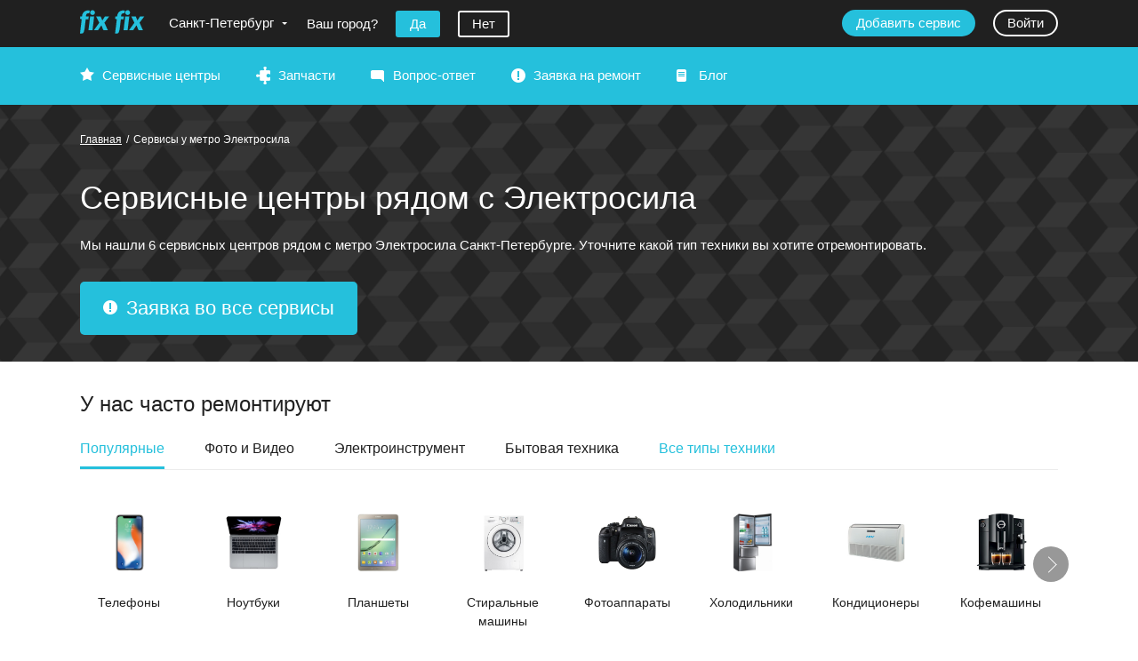

--- FILE ---
content_type: text/html; charset=utf-8
request_url: https://fixfix.ru/spb/services/elektrosila/
body_size: 12597
content:
<!DOCTYPE html><html lang="ru"><head><meta charset="utf-8"><title>Сервисные центры рядом с метро Электросила Санкт-Петербурге</title><meta name="description" content="Сервисные центры рядом с метро Электросила Санкт-Петербурге"><meta name="viewport" content="width=device-width,initial-scale=1,maximum-scale=1,user-scalable=no"><link rel="stylesheet" href="/assets/common.css?258d5c67af022bd697bda482e6d75328"><link rel="stylesheet" href="/assets/services.main.css?258d5c67af022bd697bda482e6d75328"><link rel="manifest" href="/manifest.json"><meta name="mobile-web-app-capable" content="yes"><meta name="apple-mobile-web-app-capable" content="yes"><meta name="application-name" content="fixfix.ru"><meta name="apple-mobile-web-app-title" content="fixfix.ru"><meta name="msapplication-starturl" content="/"><meta name="viewport" content="width=device-width, initial-scale=1, shrink-to-fit=no"></head><body><div id="layout"><div class="layout"><header class="layout_header"><div class="header"><div class="header_top"><div class="header_top-content maxwidth"><div class="header_logo"><a href="/"><span class="header_logo-wrap"><img src="/img/logo.png" alt="FixFix.ru"/></span></a></div><div class="header_city"><span class="header_city-link open-arrow"><span class="ellip">Санкт-Петербург</span></span></div><div class="header_city-confirm"><span class="header_city-confirm-name"><span>Ваш город?</span></span><span class="header_city-confirm-mobile-name"><span>Ваш город Санкт-Петербург?</span></span><button type="button" class="button"><span>Да</span></button><button type="button" class="button __transparent"><span>Нет</span></button></div><div class="header_auth"><a href="/_lk/?action=register" class="button header_auth-button"><span>Добавить сервис</span></a><a href="/_lk/?retpath=%2Fspb%2Fservices%2Felektrosila%2F" class="button header_auth-button __transparent"><span>Войти</span></a></div><div class="header_burger"></div></div></div><div class="header_menu"><div class="header_menu-content maxwidth"><div class="main-menu"><div class="main-menu_item __services"><a href="/services/">Сервисные центры</a></div><div class="main-menu_item __spares"><a href="/spares/">Запчасти</a></div><div class="main-menu_item __faq"><a href="/ask-question/">Вопрос-ответ</a></div><div class="main-menu_item __order"><a href="/order/?city=spb">Заявка на ремонт</a></div><div class="main-menu_item __blog"><a href="/blog/">Блог</a></div></div><div class="header_menu_auth"><a href="/_lk/?action=register" class="button header_auth-button"><span>Добавить сервис</span></a><a href="/_lk/?retpath=%2Fspb%2Fservices%2Felektrosila%2F" class="button header_auth-button __transparent"><span>Войти</span></a></div><div class="header_menu_city"><span class="header_city-link __menu"><span class="ellip">Санкт-Петербург</span></span></div></div></div></div></header><main class="layout_body"><div class="brand-and-type-head"><div class="brand-and-type-head_bg header-bg __1"><div class="brand-and-type-head_content maxwidth"><div class="brand-and-type-head_breadcrumbs"><div class="breadcrumbs __white"><a href="/">Главная</a><span class="breadcrumbs_dev">/</span><span><span>Сервисы у метро Электросила</span></span></div></div><div class=""><h1 class="brand-and-type-head_title">Сервисные центры рядом с Электросила</h1><div class="brand-and-type-head_descr description-desktop">Мы нашли 6 сервисных центров рядом с метро Электросила Санкт-Петербурге. Уточните какой тип техники вы хотите отремонтировать.</div><a href="/order/?city=spb" class="order-button button"><span>Заявка во все сервисы</span></a></div></div></div></div><section class="mainpage-types maxwidth content"><h2 class="mainpage-types_header">У нас часто ремонтируют</h2><div class="mainpage-types_tabs"><div class="horizontal-scroll-area_wrap __outer-arrows __hide-arrows-on-touch"><div class="horizontal-scroll-area"><div class="horizontal-scroll-area_frame"><div class="horizontal-scroll-area_content"><div class="mainpage-types_tabs-content"><div class="mainpage-types_tab __active">Популярные</div><div class="mainpage-types_tab">Фото и Видео</div><div class="mainpage-types_tab">Электроинструмент</div><div class="mainpage-types_tab">Бытовая техника</div><a class="mainpage-types_tab" href="/spb/product-types/"><span>Все типы техники</span></a></div></div></div></div></div></div><div class="horizontal-scroll-area_wrap __outer-arrows"><div class="horizontal-scroll-area"><div class="horizontal-scroll-area_frame"><div class="horizontal-scroll-area_content"><div class="mainpage-types_content"><div class="product-type-anons __small"><a href="/spb/telefon/"><span class="product-type-anons_img"><span class="product-type-anons_img-img" style="background-image:url(/image/nt8HzhX1tB)"></span></span><span class="product-type-anons_text">Телефоны</span></a></div><div class="product-type-anons __small"><a href="/spb/noutbuk/"><span class="product-type-anons_img"><span class="product-type-anons_img-img" style="background-image:url(/image/7CJNCmGrGN)"></span></span><span class="product-type-anons_text">Ноутбуки</span></a></div><div class="product-type-anons __small"><a href="/spb/planshet/"><span class="product-type-anons_img"><span class="product-type-anons_img-img" style="background-image:url(/image/dCIBvozcWm)"></span></span><span class="product-type-anons_text">Планшеты</span></a></div><div class="product-type-anons __small"><a href="/spb/stiralnayamashina/"><span class="product-type-anons_img"><span class="product-type-anons_img-img" style="background-image:url(/image/QwZ8dGp4xB)"></span></span><span class="product-type-anons_text">Стиральные машины</span></a></div><div class="product-type-anons __small"><a href="/spb/camera/"><span class="product-type-anons_img"><span class="product-type-anons_img-img" style="background-image:url(/image/Jb6FPKPb4E)"></span></span><span class="product-type-anons_text">Фотоаппараты</span></a></div><div class="product-type-anons __small"><a href="/spb/holodilnik/"><span class="product-type-anons_img"><span class="product-type-anons_img-img" style="background-image:url(/image/PNkmIPej7F)"></span></span><span class="product-type-anons_text">Холодильники</span></a></div><div class="product-type-anons __small"><a href="/spb/conditioners/"><span class="product-type-anons_img"><span class="product-type-anons_img-img" style="background-image:url(/image/FD48p3kCsy)"></span></span><span class="product-type-anons_text">Кондиционеры</span></a></div><div class="product-type-anons __small"><a href="/spb/coffeemaker/"><span class="product-type-anons_img"><span class="product-type-anons_img-img" style="background-image:url(/image/aEn5ar7Sz8)"></span></span><span class="product-type-anons_text">Кофемашины</span></a></div><div class="product-type-anons __small"><a href="/spb/printer/"><span class="product-type-anons_img"><span class="product-type-anons_img-img" style="background-image:url(/image/oHFhrCqBXd)"></span></span><span class="product-type-anons_text">Принтеры</span></a></div><div class="product-type-anons __small"><a href="/spb/robotpilesos/"><span class="product-type-anons_img"><span class="product-type-anons_img-img" style="background-image:url(/image/ApzsDh2aYj)"></span></span><span class="product-type-anons_text">Роботы пылесосы</span></a></div><div class="product-type-anons __small"><a href="/spb/tv/"><span class="product-type-anons_img"><span class="product-type-anons_img-img" style="background-image:url(/image/0d1p7iMuyS)"></span></span><span class="product-type-anons_text">Телевизоры</span></a></div><div class="product-type-anons __small"><a href="/spb/blenders/"><span class="product-type-anons_img"><span class="product-type-anons_img-img" style="background-image:url(/image/Hmc5BRBpMX)"></span></span><span class="product-type-anons_text">Блендеры</span></a></div><div class="product-type-anons __small"><a href="/spb/duhovki/"><span class="product-type-anons_img"><span class="product-type-anons_img-img" style="background-image:url(/image/ZJuwuAnhmS)"></span></span><span class="product-type-anons_text">Духовые шкафы</span></a></div><div class="product-type-anons __small"><a href="/spb/partswg/"><span class="product-type-anons_img"><span class="product-type-anons_img-img" style="background-image:url(/image/pjfFAsSUBp)"></span></span><span class="product-type-anons_text">Запчасти</span></a></div><div class="product-type-anons __small"><a href="/spb/mikrovolnovka/"><span class="product-type-anons_img"><span class="product-type-anons_img-img" style="background-image:url(/image/I4RJE4XxxR)"></span></span><span class="product-type-anons_text">Микроволновоки</span></a></div><div class="product-type-anons __small"><a href="/spb/mixer/"><span class="product-type-anons_img"><span class="product-type-anons_img-img" style="background-image:url(/image/gdLoj0LaVA)"></span></span><span class="product-type-anons_text">Миксеры</span></a></div><div class="product-type-anons __small"><a href="/spb/monitor/"><span class="product-type-anons_img"><span class="product-type-anons_img-img" style="background-image:url(/image/15x3Lij34P)"></span></span><span class="product-type-anons_text">Мониторы</span></a></div><div class="product-type-anons __small"><a href="/spb/multivarki/"><span class="product-type-anons_img"><span class="product-type-anons_img-img" style="background-image:url(/image/djvwdsATIm)"></span></span><span class="product-type-anons_text">Мультиварки</span></a></div><div class="product-type-anons __small"><a href="/spb/dishwasher/"><span class="product-type-anons_img"><span class="product-type-anons_img-img" style="background-image:url(/image/DzIDK4NhDd)"></span></span><span class="product-type-anons_text">Посудомоечные машины</span></a></div><div class="product-type-anons __small"><a href="/spb/pylesos/"><span class="product-type-anons_img"><span class="product-type-anons_img-img" style="background-image:url(/image/ReKwGmsj2E)"></span></span><span class="product-type-anons_text">Пылесосы</span></a></div></div></div></div></div></div></section><hr/><section class="services-main-layout section maxwidth"><div class="services-main-layout_head"><h2 class="services-main-layout_title"><span>Сервисные центры метро Электросила</span></h2><div class="services-main-layout_menu"><span role="button" class="services-main-layout_filters-button button __secondary __icon"><span>Фильтры</span></span></div><div class="services-main-layout_filter"><a class="services-main-layout_filter-anchor anchor" id="anchor=0" style="top:0px"></a><div><div class="services-main-layout_filter-item"><div class="combobox __selected"><input type="hidden" name="city" value="spb"/><div class="combobox-label">Санкт-Петербург</div><div class="combobox-popup __hidden"><div class="combobox-input"><input type="text" name="city_cbinput" autoComplete="off" placeholder="Найти" value="" class="combobox-input-control"/><div class="close combobox-clear"></div></div></div></div></div><div class="services-main-layout_filter-item"><div class="combobox __empty"><input type="hidden" name="productType" value=""/><div class="combobox-label">Тип устройства</div><div class="combobox-popup __hidden"><div class="combobox-input"><input type="text" name="productType_cbinput" autoComplete="off" placeholder="Найти" value="" class="combobox-input-control"/><div class="close combobox-clear"></div></div></div></div></div><div class="services-main-layout_filter-item"><div class="combobox __empty"><input type="hidden" name="brand" value=""/><div class="combobox-label">Бренд</div><div class="combobox-popup __hidden"><div class="combobox-input"><input type="text" name="brand_cbinput" autoComplete="off" placeholder="Найти" value="" class="combobox-input-control"/><div class="close combobox-clear"></div></div></div></div></div><div class="services-main-layout_filter-item"><div class="combobox __selected"><input type="hidden" name="metro" value="elektrosila"/><div class="combobox-label">Электросила</div><div class="combobox-popup __hidden"><div class="combobox-input"><input type="text" name="metro_cbinput" autoComplete="off" placeholder="Найти" value="" class="combobox-input-control"/><div class="close combobox-clear"></div></div></div></div></div></div><div class="services-main-layout_filter-item __first-cb"><label class="checkbox"><div class="checkbox_control"><input type="checkbox" name="withCourierOnly" value="true"/><div class="checkbox_visual"></div></div></label><a href="/spb/services/elektrosila/?authorized=true" class="__black">Курьерская доставка</a></div></div></div><hr/><div class="services-main-layout_list"><div><section class="service-anons"><div class="service-anons_gallery"><div class="service-anons_gallery-w"><div class="service-anons_gallery_next"></div><a href="/service/mtservice3" class="service-anons_image __logo" style="background-image:url(/image/MewdVk6hlu)"><img src="/image/MewdVk6hlu" loading="lazy" alt="МТ Сервис на Московском пр"/></a></div></div><div class="service-anons_info"><div class="service-anons_name"><a href="/service/mtservice3">МТ Сервис на Московском пр</a></div><div class="service-anons_supported"><span>Ремонт телефонов, планшетов, проекторов, умных часов, видеорегистраторов и еще 1-го типа техники</span></div></div><div class="service-anons_contacts"><div class="service-anons_work-time"><span class="pseudo dashed"><span>График работы</span></span></div><div class="service-anons_address"><address>Московский проспект, 186</address>, <a href="/service/mtservice3#contacts" target="_blank" rel="noopener noreferrer" class="service-anons_address-map-link"><span>на карте</span></a></div><div class="service-anons_metros"><div class="service-anons_metro"><a class="__black" href="/spb/services/elektrosila/"><i style="background-color:blue"></i>Электросила</a></div><div class="service-anons_metro"><a class="__black" href="/spb/services/parkpobedi/"><i style="background-color:blue"></i>Парк Победы</a></div></div><div class="service-anons_phone"><span class="service-anons_phone-wrap __link" role="button" title="Показать телефон">+7 (812) 506-23...</span><br/><span role="button" class="pseudo service-anons_phone-show">Показать телефон</span></div></div><div class="service-anons_order"><span class="service-anons_phone-button button __secondary __link" role="button" title="Показать телефон">+7 (812) 506-23...</span><br/><span role="button" class="pseudo service-anons_phone-show">Показать телефон</span><a href="/order/?city=spb" class="service-anons_order-button button"><span>Заявка на ремонт</span></a></div></section><section class="service-anons"><div class="service-anons_gallery"><div class="service-anons_gallery-w"><div class="service-anons_gallery_next"></div><a href="/service/ooo-motodacha" class="service-anons_image __logo" style="background-image:url(/image/ugKtmT1Oea)"><img src="/image/ugKtmT1Oea" loading="lazy" alt="МотоДача"/></a></div></div><div class="service-anons_info"><div class="service-anons_name"><a href="/service/ooo-motodacha">МотоДача</a></div><div class="service-anons_tags"><div class="horizontal-scroll-area_wrap __outer-arrows __hide-arrows-on-touch"><div class="horizontal-scroll-area"><div class="horizontal-scroll-area_frame"><div class="horizontal-scroll-area_content"><div class="service-anons_tags-content"><span class="service-anons_tag service-tag-icon __small __fishka2">Авторизации</span></div></div></div></div></div></div><div class="service-anons_supported"><span>Ремонт шуруповертов, бензопил, болгарок, газонокосилок, дрелей и еще 16-и типов техники</span></div></div><div class="service-anons_contacts"><div class="service-anons_work-time"><span class="pseudo dashed"><span>График работы</span></span></div><div class="service-anons_address"><address>Благодатная улица, 63к1Д (вход с пр. Ю. Гагарина)</address>, <a href="/service/ooo-motodacha#contacts" target="_blank" rel="noopener noreferrer" class="service-anons_address-map-link"><span>на карте</span></a></div><div class="service-anons_metros"><div class="service-anons_metro"><a class="__black" href="/spb/services/elektrosila/"><i style="background-color:blue"></i>Электросила</a></div></div><div class="service-anons_phone"><span class="service-anons_phone-wrap __link" role="button" title="Показать телефон">+7 966-757-38...</span><br/><span role="button" class="pseudo service-anons_phone-show">Показать телефон</span></div></div><div class="service-anons_order"><span class="service-anons_phone-button button __secondary __link" role="button" title="Показать телефон">+7 966-757-38...</span><br/><span role="button" class="pseudo service-anons_phone-show">Показать телефон</span><a href="/order/?city=spb" class="service-anons_order-button button"><span>Заявка на ремонт</span></a></div></section><section class="service-anons"><div class="service-anons_gallery"><div class="service-anons_gallery-w"><div class="service-anons_gallery_next"></div><a href="/service/umaservice3" class="service-anons_image __logo" style="background-image:url(/image/0BBNU3MNum)"><img src="/image/0BBNU3MNum" loading="lazy" alt="Юма-Сервис Электросила"/></a></div></div><div class="service-anons_info"><div class="service-anons_name"><a href="/service/umaservice3">Юма-Сервис Электросила</a></div><div class="service-anons_anons">Официальный сервис Samsung чиним все.</div><div class="service-anons_supported"><span>Ремонт телефонов, ноутбуков, планшетов, стиральных машин, фотоаппаратов и еще 28-и типов техники</span></div></div><div class="service-anons_contacts"><div class="service-anons_work-time"><span class="pseudo dashed"><span>График работы</span></span></div><div class="service-anons_address"><address>улица Решетникова, 17к2</address>, <a href="/service/umaservice3#contacts" target="_blank" rel="noopener noreferrer" class="service-anons_address-map-link"><span>на карте</span></a></div><div class="service-anons_metros"><div class="service-anons_metro"><a class="__black" href="/spb/services/elektrosila/"><i style="background-color:blue"></i>Электросила</a></div></div><div class="service-anons_phone"><span class="service-anons_phone-wrap __link" role="button" title="Показать телефон">+7 (812) 387-02...</span><br/><span role="button" class="pseudo service-anons_phone-show">Показать телефон</span></div></div><div class="service-anons_order"><span class="service-anons_phone-button button __secondary __link" role="button" title="Показать телефон">+7 (812) 387-02...</span><br/><span role="button" class="pseudo service-anons_phone-show">Показать телефон</span><a href="/order/?city=spb" class="service-anons_order-button button"><span>Заявка на ремонт</span></a></div></section><section class="service-anons"><div class="service-anons_gallery"><div class="service-anons_gallery-w"><div class="service-anons_gallery_next"></div><a href="/service/masterplusremont" class="service-anons_image __logo" style="background-image:url(/image/2MYxEaAYaq)"><img src="/image/2MYxEaAYaq" loading="lazy" alt="Мастер Плюс"/></a></div></div><div class="service-anons_info"><div class="service-anons_name"><a href="/service/masterplusremont">Мастер Плюс</a></div><div class="service-anons_tags"><div class="horizontal-scroll-area_wrap __outer-arrows __hide-arrows-on-touch"><div class="horizontal-scroll-area"><div class="horizontal-scroll-area_frame"><div class="horizontal-scroll-area_content"><div class="service-anons_tags-content"><span class="service-anons_tag service-tag-icon __small __fishka6">Профи</span></div></div></div></div></div></div><div class="service-anons_supported"><span>Ремонт телефонов, ноутбуков, фотоаппаратов, кофемашин, роботов пылесосов и еще 26-и типов техники</span></div></div><div class="service-anons_contacts"><div class="service-anons_work-time"><span class="pseudo dashed"><span>График работы</span></span></div><div class="service-anons_address"><address>Сызранская улица, 16</address>, <a href="/service/masterplusremont#contacts" target="_blank" rel="noopener noreferrer" class="service-anons_address-map-link"><span>на карте</span></a></div><div class="service-anons_metros"><div class="service-anons_metro"><a class="__black" href="/spb/services/buharestskaya/"><i style="background-color:purple"></i>Бухарестская</a></div><div class="service-anons_metro"><a class="__black" href="/spb/services/elektrosila/"><i style="background-color:blue"></i>Электросила</a></div></div><div class="service-anons_phone"><span class="service-anons_phone-wrap __link" role="button" title="Показать телефон">+7 (812) 369-20...</span><br/><span role="button" class="pseudo service-anons_phone-show">Показать телефон</span></div></div><div class="service-anons_order"><span class="service-anons_phone-button button __secondary __link" role="button" title="Показать телефон">+7 (812) 369-20...</span><br/><span role="button" class="pseudo service-anons_phone-show">Показать телефон</span><a href="/order/?city=spb" class="service-anons_order-button button"><span>Заявка на ремонт</span></a></div></section><section class="service-anons"><div class="service-anons_gallery"><div class="service-anons_gallery-w"><div class="service-anons_gallery_next"></div><a href="/service/tvsservicespb" class="service-anons_image __logo" style="background-image:url(/image/kj3UhhfazV)"><img src="/image/kj3UhhfazV" loading="lazy" alt="Точно в Срок / Энергоквартал сервис на Свеаборгской"/></a></div></div><div class="service-anons_info"><div class="service-anons_name"><a href="/service/tvsservicespb">Точно в Срок / Энергоквартал сервис на Свеаборгской</a></div><div class="service-anons_anons">Гарантийное обслуживанию бытовой техники</div><div class="service-anons_tags"><div class="horizontal-scroll-area_wrap __outer-arrows __hide-arrows-on-touch"><div class="horizontal-scroll-area"><div class="horizontal-scroll-area_frame"><div class="horizontal-scroll-area_content"><div class="service-anons_tags-content"><span class="service-anons_tag service-tag-icon __small __fishka2">Авторизации</span><span class="service-anons_tag service-tag-icon __small __fishka4">Запчасти</span><span class="service-anons_tag service-tag-icon __small __fishka1">Проверен</span></div></div></div></div></div></div><div class="service-anons_supported"><span>Ремонт стиральных машин, холодильников, кофемашин, роботов пылесосов, блендеров и еще 20-и типов техники</span></div></div><div class="service-anons_contacts"><div class="service-anons_work-time"><span class="pseudo dashed"><span>График работы</span></span></div><div class="service-anons_address"><address>Свеаборгская улица, 10</address>, <a href="/service/tvsservicespb#contacts" target="_blank" rel="noopener noreferrer" class="service-anons_address-map-link"><span>на карте</span></a></div><div class="service-anons_metros"><div class="service-anons_metro"><a class="__black" href="/spb/services/elektrosila/"><i style="background-color:blue"></i>Электросила</a></div><div class="service-anons_metro"><a class="__black" href="/spb/services/parkpobedi/"><i style="background-color:blue"></i>Парк Победы</a></div></div><div class="service-anons_phone"><span class="service-anons_phone-wrap __link" role="button" title="Показать телефон">+7 (812) 368-22...</span><br/><span role="button" class="pseudo service-anons_phone-show">Показать телефон</span></div></div><div class="service-anons_order"><span class="service-anons_phone-button button __secondary __link" role="button" title="Показать телефон">+7 (812) 368-22...</span><br/><span role="button" class="pseudo service-anons_phone-show">Показать телефон</span><a href="/order/?city=spb" class="service-anons_order-button button"><span>Заявка на ремонт</span></a></div></section><section class="service-anons"><div class="service-anons_gallery"><div class="service-anons_gallery-w"><div class="service-anons_gallery_next"></div><a href="/service/industrialtoolservice" class="service-anons_image __logo" style="background-image:url(/image/I9sPzqjjQk)"><img src="/image/I9sPzqjjQk" loading="lazy" alt="Индастриал Тул Сервис"/></a></div></div><div class="service-anons_info"><div class="service-anons_name"><a href="/service/industrialtoolservice">Индастриал Тул Сервис</a></div><div class="service-anons_anons">Профессиональному инструменту — профессиональный ремонт.</div><div class="service-anons_tags"><div class="horizontal-scroll-area_wrap __outer-arrows __hide-arrows-on-touch"><div class="horizontal-scroll-area"><div class="horizontal-scroll-area_frame"><div class="horizontal-scroll-area_content"><div class="service-anons_tags-content"><span class="service-anons_tag service-tag-icon __small __fishka2">Авторизации</span><span class="service-anons_tag service-tag-icon __small __fishka3">Курьер</span></div></div></div></div></div></div><div class="service-anons_supported"><span>Ремонт шуруповертов, бензопил, болгарок, газонокосилок, дрелей и еще 20-и типов техники</span></div></div><div class="service-anons_contacts"><div class="service-anons_work-time"><span class="pseudo dashed"><span>График работы</span></span></div><div class="service-anons_address"><address>Яковлевский переулок, 2</address>, <a href="/service/industrialtoolservice#contacts" target="_blank" rel="noopener noreferrer" class="service-anons_address-map-link"><span>на карте</span></a></div><div class="service-anons_metros"><div class="service-anons_metro"><a class="__black" href="/spb/services/elektrosila/"><i style="background-color:blue"></i>Электросила</a></div></div><div class="service-anons_phone"><span class="service-anons_phone-wrap __link" role="button" title="Показать телефон">+7 (812) 603-75...</span><br/><span role="button" class="pseudo service-anons_phone-show">Показать телефон</span></div></div><div class="service-anons_order"><span class="service-anons_phone-button button __secondary __link" role="button" title="Показать телефон">+7 (812) 603-75...</span><br/><span role="button" class="pseudo service-anons_phone-show">Показать телефон</span><a href="/order/?city=spb" class="service-anons_order-button button"><span>Заявка на ремонт</span></a></div></section><div></div></div></div><div class="services-main-layout_additional"><div class="services-main-layout_additional-content"><a href="/spares/" class="spares-anons"><div class="spares-anons_info"><div class="spares-anons_name"><span class="spares-anons_image"><span class="spares-anons_image-img"></span></span><span>Поиск и заказа запчастей</span></div></div></a></div><div class="services-main-layout_additional-content"><a href="/order/?city=spb" class="ask-button button __large __icon"><span>Задать вопрос</span></a></div><div class="services-main-layout_additional-content"><em>Не всегда нужно обращаться в сервис, вы можете задать вопрос и получить консультацию экспертов.</em></div><div class="services-main-layout_additional-content"></div></div></section><hr/><div class="maxwidth section content"><div class="services-footer"><div class="services-footer_tags"><dl class="service-tag-descr"><dt class="service-tag service-tag-icon  __fishka2">Авторизации</dt><dd>Так обозначаются сервисные центры имеющие хотя бы одну официальную авторизацию бренда по ремонту любого типа техники.</dd></dl><dl class="service-tag-descr"><dt class="service-tag service-tag-icon  __fishka4">Запчасти</dt><dd>Сервисный центр помимо ремонта техники осуществляет продажу запчастей.</dd></dl><dl class="service-tag-descr"><dt class="service-tag service-tag-icon  __fishka5">Выезд мастера</dt><dd>Ищите сервисные центры с такой иконкой, если вам необходимо, чтобы мастер приехал к вам и произвел ремонт техники на дому.</dd></dl><dl class="service-tag-descr"><dt class="service-tag service-tag-icon  __fishka7">Диагностика 0 руб.</dt><dd>Бесплатная диагностика, даже в случае отказа от ремонта по инициативе клиента.</dd></dl><dl class="service-tag-descr"><dt class="service-tag service-tag-icon  __fishka1">Проверен</dt><dd>Наличие такой иконки у сервисного центра, означает, что мы лично проверили качество и стоимость предоставляемых услуг.</dd></dl><dl class="service-tag-descr"><dt class="service-tag service-tag-icon  __fishka3">Курьер</dt><dd>Наличие такой иконки, говорит о том, что сдать технику в ремонт в данном сервисном центре вы можете с курьером, в некоторых, доступно также и получение техники из ремонта.</dd></dl></div><div class="services-footer_text"><div></div></div></div></div></main><footer class="layout_footer"><div class="footer"><div class="footer_content maxwidth"><div class="footer_ident"><div class="footer_logo"><a class="footer_logo-link" href="/"><span class="footer_logo-wrap"><img loading="lazy" src="/img/logo_w.png" class="footer_logo-img" alt="FixFix.ru"/></span></a></div><div class="footer_copy">2017<span>−<!-- -->2026</span>  ©  <!-- -->FixFix.ru<br/><span>Все права защищены</span></div></div><div class="footer_actions"><div class="footer_social"><div class="footer_social-title"><span>Наши каналы</span></div><div class="footer_social-items"><div class="footer_social-item"><noindex><a href="http://vk.com" target="_blank" rel="noopener noreferrer nofollow"><img loading="lazy" src="/img/social/vk.png" alt="Вконтакте" title="Вконтакте"/></a></noindex></div><div class="footer_social-item"><noindex><a href="http://facebook.com" target="_blank" rel="noopener noreferrer nofollow"><img loading="lazy" src="/img/social/fb.png" alt="Facebook" title="Facebook"/></a></noindex></div><div class="footer_social-item"><noindex><a href="https://twitter.com" target="_blank" rel="noopener noreferrer nofollow"><img loading="lazy" src="/img/social/tw.png" alt="Twitter" title="Twitter"/></a></noindex></div><div class="footer_social-item"><noindex><a href="http://youtube.ru" target="_blank" rel="noopener noreferrer nofollow"><img loading="lazy" src="/img/social/yt.png" alt="YouTube" title="YouTube"/></a></noindex></div></div></div></div><div class="footer_contacts"><div class="footer_about"><div class="footer-menu_item"><a href="/pages/about/" class="__white">О проекте</a></div><div class="footer-menu_item"><a href="/feedback/" class="__white">Обратная связь</a></div></div></div></div></div></footer></div></div><script>window.__INITIAL_STATE = {"data":{"currentObjectIds":{"city":"1","metro":"50"},"pager":{"count":6,"limit":10,"page":1},"viewModel":{"head":{"citySelect":{"open":false,"confirmed":false,"cityId":""}},"loaders":{}},"formSettings":{"servicesFilter":{"useCurrentCity":false,"objectNames":["city","productType","brand","metro"],"selectedItems":{"city":"spb","metro":"elektrosila"}}},"city":{"id":"1","key":"spb","name":"Санкт-Петербург","address":{"value":"Санкт-Петербург, Россия","note":"","longitude":"30.315868","latitude":"59.939095"},"vkId":2,"name2":"Санкт-Петербурге","_meta":{"priority":0},"metros":[{"id":"58"},{"id":"291"},{"id":"292"},{"id":"61"},{"id":"12"},{"id":"37"},{"id":"294"},{"id":"63"},{"id":"36"},{"id":"67"},{"id":"45"},{"id":"14"},{"id":"9"},{"id":"2"},{"id":"23"},{"id":"28"},{"id":"17"},{"id":"34"},{"id":"53"},{"id":"59"},{"id":"29"},{"id":"39"},{"id":"54"},{"id":"26"},{"id":"57"},{"id":"68"},{"id":"24"},{"id":"18"},{"id":"15"},{"id":"38"},{"id":"52"},{"id":"49"},{"id":"60"},{"id":"46"},{"id":"13"},{"id":"25"},{"id":"35"},{"id":"20"},{"id":"1"},{"id":"51"},{"id":"40"},{"id":"5"},{"id":"43"},{"id":"16"},{"id":"64"},{"id":"66"},{"id":"69"},{"id":"70"},{"id":"11"},{"id":"19"},{"id":"27"},{"id":"56"},{"id":"41"},{"id":"327"},{"id":"62"},{"id":"21"},{"id":"33"},{"id":"47"},{"id":"22"},{"id":"32"},{"id":"30"},{"id":"55"},{"id":"42"},{"id":"48"},{"id":"65"},{"id":"44"},{"id":"31"},{"id":"50"}]},"user":{"id":"","name":"","firstName":"","lastName":"","cityId":"1","email":"","phoneNumber":"","cityConfirmed":false,"serviceIds":[]},"serviceTags":[{"name":"Авторизации","key":"fishka2","text":"Так обозначаются сервисные центры имеющие хотя бы одну официальную авторизацию бренда по ремонту любого типа техники.","__orderIndex":0,"onfooter":true},{"name":"Запчасти","key":"fishka4","text":"Сервисный центр помимо ремонта техники осуществляет продажу запчастей.","__orderIndex":1,"onfooter":true},{"name":"Выезд мастера","key":"fishka5","text":"Ищите сервисные центры с такой иконкой, если вам необходимо, чтобы мастер приехал к вам и произвел ремонт техники на дому.","__orderIndex":2,"onfooter":true},{"name":"Профи","key":"fishka6","text":"","__orderIndex":3,"onfooter":false},{"name":"Диагностика 0 руб.","key":"fishka7","text":"Бесплатная диагностика, даже в случае отказа от ремонта по инициативе клиента.","__orderIndex":4,"onfooter":true},{"name":"Проверен","key":"fishka1","text":"Наличие такой иконки у сервисного центра, означает, что мы лично проверили качество и стоимость предоставляемых услуг.","__orderIndex":5,"onfooter":true},{"name":"Курьер","key":"fishka3","text":"Наличие такой иконки, говорит о том, что сдать технику в ремонт в данном сервисном центре вы можете с курьером, в некоторых, доступно также и получение техники из ремонта.","__orderIndex":6,"onfooter":true}],"servicesCount":6,"userCity":{"id":"1","key":"spb","name":"Санкт-Петербург","address":{"value":"Санкт-Петербург, Россия","note":"","longitude":"30.315868","latitude":"59.939095"},"vkId":2,"name2":"Санкт-Петербурге","_meta":{"priority":0},"metros":[{"id":"58"},{"id":"291"},{"id":"292"},{"id":"61"},{"id":"12"},{"id":"37"},{"id":"294"},{"id":"63"},{"id":"36"},{"id":"67"},{"id":"45"},{"id":"14"},{"id":"9"},{"id":"2"},{"id":"23"},{"id":"28"},{"id":"17"},{"id":"34"},{"id":"53"},{"id":"59"},{"id":"29"},{"id":"39"},{"id":"54"},{"id":"26"},{"id":"57"},{"id":"68"},{"id":"24"},{"id":"18"},{"id":"15"},{"id":"38"},{"id":"52"},{"id":"49"},{"id":"60"},{"id":"46"},{"id":"13"},{"id":"25"},{"id":"35"},{"id":"20"},{"id":"1"},{"id":"51"},{"id":"40"},{"id":"5"},{"id":"43"},{"id":"16"},{"id":"64"},{"id":"66"},{"id":"69"},{"id":"70"},{"id":"11"},{"id":"19"},{"id":"27"},{"id":"56"},{"id":"41"},{"id":"327"},{"id":"62"},{"id":"21"},{"id":"33"},{"id":"47"},{"id":"22"},{"id":"32"},{"id":"30"},{"id":"55"},{"id":"42"},{"id":"48"},{"id":"65"},{"id":"44"},{"id":"31"},{"id":"50"}]},"metro":{"id":"50","key":"elektrosila","name":"Электросила","address":{"value":"метро Электросила, 2 линия, Санкт-Петербург, Россия","note":"","longitude":"30.318698","latitude":"59.879159"},"city":{"id":"1"},"metroBranch":{"id":"4"},"name2":"Электросила","_meta":{"priority":0}},"ajaxToken":"a426b63fd899f47b8e0d600d86074989999412875d8509c4de79749465cc7b92","additionalTextParams":{"servicesCount":6},"compositeObjectKeys":{"default":"city-metro","variants":["spb-elektrosila","city-elektrosila","spb-metro","city-metro"]},"services":[{"id":"36","key":"mtservice3","logoId":"MewdVk6hlu","serviceGroup":35,"phoneNumber":"+7 (812) 506-23...","photoIds":["L6B7SEig88","q4QKSvqxmp","8ZGDFRQH9M","qOA4oh5q6y","jS7bMHslOV"],"courier":false,"hasAd":false,"name":"МТ Сервис на Московском пр","description":"Мультибрендовый сервисный центр «МТ Сервис» выполняет ремонт телефонов, смартфонов, планшетов и другой цифровой техники платно и по гарантии с использованием только оригинальных запчастей.\nПреимущества компании\nТолько оригинальные запчасти – результатом является отличное качество работы.\nМаксимально быстрая диагностика – нашим клиентам не приходится ждать.\nВсегда удобное время работы – двери сервисного центра на Парке Победы в Санкт-Петербурге открыты для посетителей с 9 до 21часа.\nВысокая квалификация сотрудников – наши специалисты досконально знают все детали сотового телефона, следят за новинками рынка, проходят аттестаци.\n\nДеятельность компании на рынке сервисного обслуживания мобильных телефонов началась в 1997 году в Санкт-Петербурге.\n\nЗа короткий срок компания прошла путь от небольшого сервисного центра до сети авторизованных сервисных центров, расположенных в Санкт-Петербурге, Москве, Екатеринбурге, Казани, Новосибирске и Ростове-на-Дону.\nСейчас Компания насчитывает 11 сервисных центров.","moderated":true,"address":{"value":"Московский проспект, 186","note":"","longitude":"30.321348","latitude":"59.872801"},"metroIds":[50,51],"metros":[{"id":"50"},{"id":"51"}],"city":{"id":"1"},"productTypes":[{"id":"1"},{"id":"6"},{"id":"11"},{"id":"7"},{"id":"30"},{"id":"68"}],"name2":"МТ Сервис на Московском пр","_meta":{"priority":0},"worktime":{"default":{"to":"21:00","from":"09:00"}},"socialNetworks":{"site":"","vk":"","fb":"","youtube":"","telegram":"","ok":"","instagram":"","twitter":""},"fullAddress":"Московский проспект, 186","url":"/service/mtservice3","certificatedTypes":{"1":false,"6":false,"7":false,"11":false,"30":false,"68":false}},{"id":"686","key":"ooo-motodacha","logoId":"ugKtmT1Oea","backgroundId":"ZApNAbedad","serviceGroup":1,"phoneNumber":"+7 966-757-38...","courier":false,"hasAd":false,"name":"МотоДача","description":"Наш магазин Садовой техники \"МотоДача\" является авторизованным сервисным центром. Мы производим техническое обслуживание, гарантийный и послегарантийный ремонт садовой техники. При ремонте и обслуживании техники используются строго оригинальные запасные части и расходные материалы. На все виды работ устанавливается гарантийный срок. Стоимость ремонта и необходимых запасных частей можно узнать только после диагностики техники.","moderated":true,"address":{"value":"Благодатная улица, 63к1Д","note":"вход с пр. Ю. Гагарина","longitude":"30.33785","latitude":"59.875117"},"metroIds":[50],"metros":[{"id":"50"}],"city":{"id":"1"},"productTypes":[{"id":"84"},{"id":"98"},{"id":"94"},{"id":"96"},{"id":"86"},{"id":"91"},{"id":"85"},{"id":"127"},{"id":"97"},{"id":"90"},{"id":"87"},{"id":"88"},{"id":"99"},{"id":"89"},{"id":"93"},{"id":"105"},{"id":"109"},{"id":"101"},{"id":"100"},{"id":"95"},{"id":"92"}],"name2":"МотоДача","_meta":{"priority":0},"worktime":{"5":{"to":"18:00","from":"10:00"},"6":{"to":"18:00","from":"10:00"},"default":{"to":"19:00","from":"10:00"}},"tags":["fishka2"],"socialNetworks":{"site":"","vk":"","fb":"","youtube":"","telegram":"","ok":"","instagram":"","twitter":""},"fullAddress":"Благодатная улица, 63к1Д, вход с пр. Ю. Гагарина","url":"/service/ooo-motodacha","certificatedTypes":{"84":false,"85":false,"86":false,"87":false,"88":false,"89":false,"90":false,"91":false,"92":false,"93":false,"94":false,"95":false,"96":false,"97":false,"98":false,"99":false,"100":false,"101":false,"105":false,"109":false,"127":false}},{"id":"163","key":"umaservice3","logoId":"0BBNU3MNum","serviceGroup":132,"phoneNumber":"+7 (812) 387-02...","photoIds":["OPOB5wykKl","0wXxoue9xY"],"courier":false,"hasAd":false,"name":"Юма-Сервис Электросила","description":"ЮМА Сервис – сеть авторизованных сервисных центров в Санкт – Петербурге.\nНа рынке сервисных услуг с 1996 года. За 20 лет компания прошла путь от небольшого сервисного центра до сети сервисных центров, расположенных в разных частях Санкт-Петербурга.\n\nПо данному адресу работаем по Samsung, Oysters, 4Good, Ginzzu, Micromax, Intex, Intego, Advocam, BQ, Gigaset. И пост гарантийному ремонту бытовой техники и электроники. ","moderated":true,"address":{"value":"улица Решетникова, 17к2","note":"","longitude":"30.333286","latitude":"59.878798"},"metroIds":[50],"metros":[{"id":"50"}],"city":{"id":"1"},"productTypes":[{"id":"1"},{"id":"5"},{"id":"6"},{"id":"13"},{"id":"3"},{"id":"20"},{"id":"15"},{"id":"36"},{"id":"8"},{"id":"61"},{"id":"12"},{"id":"9"},{"id":"46"},{"id":"14"},{"id":"24"},{"id":"39"},{"id":"34"},{"id":"11"},{"id":"7"},{"id":"21"},{"id":"30"},{"id":"29"},{"id":"28"},{"id":"50"},{"id":"53"},{"id":"65"},{"id":"107"},{"id":"23"},{"id":"41"},{"id":"45"},{"id":"108"},{"id":"111"},{"id":"115"}],"name2":"Юма-Сервис Электросила","_meta":{"priority":0},"worktime":{"5":{"to":"18:00","from":"10:00"},"6":{"holiday":true},"default":{"to":"19:00","from":"10:00"}},"anons":"Официальный сервис Samsung чиним все.","socialNetworks":{"site":"","vk":"","fb":"","youtube":"","telegram":"","ok":"","instagram":"","twitter":""},"fullAddress":"улица Решетникова, 17к2","url":"/service/umaservice3","certificatedTypes":{"1":false,"3":false,"5":false,"6":false,"7":false,"8":false,"9":false,"11":false,"12":false,"13":false,"14":false,"15":false,"20":false,"21":false,"23":false,"24":false,"28":false,"29":false,"30":false,"34":false,"36":false,"39":false,"41":false,"45":false,"46":false,"50":false,"53":false,"61":false,"65":false,"107":false,"108":false,"111":false,"115":false}},{"id":"196","key":"masterplusremont","logoId":"2MYxEaAYaq","backgroundId":"RgnJW43Duu","serviceGroup":1,"phoneNumber":"+7 (812) 369-20...","additionalPhoneNumber":"+7 911 925-98...","photoIds":["rkH2xUpN6S","9aPOUy5so3","FuAeyVznsL","Vb9d1eLpVl","oQklgBEBnf"],"courier":false,"hasAd":false,"name":"Мастер Плюс","description":"Благодаря большому опыту работы, квалифицированные специалисты нашего центра способны справиться с любой неисправностью, вне зависимости от типа устройства и степени сложности поломки. \nДиагностика - бесплатно! Даже при отказе от ремонта.\n\n«Ремонтный центр «Мастер Плюс»» предоставляет гарантию на все виды производимых работа и предлагает своим настоящим и будущим клиентам высокий уровень качества, отличный сервис и приемлемые цены.\n\n«Ремонтный центр «Мастер Плюс»» - это надежность, качество и своевременность исполнения ремонтных работ.\n","moderated":true,"address":{"value":"Сызранская улица, 16","note":"","longitude":"30.33573","latitude":"59.877543"},"metroIds":[37,50],"metros":[{"id":"37"},{"id":"50"}],"city":{"id":"1"},"productTypes":[{"id":"1"},{"id":"5"},{"id":"3"},{"id":"2"},{"id":"57"},{"id":"8"},{"id":"12"},{"id":"9"},{"id":"26"},{"id":"14"},{"id":"48"},{"id":"24"},{"id":"27"},{"id":"17"},{"id":"63"},{"id":"34"},{"id":"11"},{"id":"33"},{"id":"30"},{"id":"53"},{"id":"35"},{"id":"125"},{"id":"16"},{"id":"54"},{"id":"37"},{"id":"66"},{"id":"83"},{"id":"23"},{"id":"71"},{"id":"108"},{"id":"111"}],"name2":"Мастер Плюс","_meta":{"priority":0},"worktime":{"6":{"holiday":true},"default":{"to":"20:00","from":"12:00"}},"tags":["fishka6"],"socialNetworks":{"site":"","vk":"","fb":"","youtube":"","telegram":"","ok":"","instagram":"","twitter":""},"fullAddress":"Сызранская улица, 16","url":"/service/masterplusremont","certificatedTypes":{"1":false,"2":false,"3":false,"5":false,"8":false,"9":false,"11":false,"12":false,"14":false,"16":false,"17":false,"23":false,"24":false,"26":false,"27":false,"30":false,"33":false,"34":false,"35":false,"37":false,"48":false,"53":false,"54":false,"57":false,"63":false,"66":false,"71":false,"83":false,"108":false,"111":false,"125":false}},{"id":"166","key":"tvsservicespb","logoId":"kj3UhhfazV","serviceGroup":166,"phoneNumber":"+7 (812) 368-22...","additionalPhoneNumber":"+7 911 260-67...","photoIds":["RENSFAhlaO","JRKkH83AQc"],"courier":false,"hasAd":false,"name":"Точно в Срок / Энергоквартал сервис на Свеаборгской","description":"АСЦ Точно в срок предоставляет услуги по подключению, гарантийному и послегарантийному обслуживанию бытовой техники, а так же по профилактическому обслуживанию, поставке оригинальных и универсальных запасных частей и аксессуаров к бытовой техники.\nОфициальное название ООО \"ЭНЕРГОКВАРТАЛ”\n\nНаш магазин запчастей shop-tvs.ru","moderated":false,"address":{"value":"Свеаборгская улица, 10","note":"","longitude":"30.330861","latitude":"59.873916"},"metroIds":[50,51],"metros":[{"id":"50"},{"id":"51"}],"city":{"id":"1"},"productTypes":[{"id":"13"},{"id":"20"},{"id":"2"},{"id":"57"},{"id":"55"},{"id":"61"},{"id":"12"},{"id":"58"},{"id":"26"},{"id":"46"},{"id":"14"},{"id":"42"},{"id":"134"},{"id":"19"},{"id":"63"},{"id":"56"},{"id":"113"},{"id":"64"},{"id":"59"},{"id":"44"},{"id":"83"},{"id":"45"},{"id":"47"},{"id":"60"},{"id":"82"}],"name2":"Точно в Срок / Энергоквартал сервис на Свеаборгской","_meta":{"priority":0},"worktime":{"5":{"to":"17:00","from":"10:00"},"6":{"to":"17:00","from":"10:00"},"default":{"to":"18:00","from":"09:00"}},"anons":"Гарантийное обслуживанию бытовой техники","tags":["fishka2","fishka4","fishka1"],"socialNetworks":{"site":"","vk":"","fb":"","youtube":"","telegram":"","ok":"","instagram":"","twitter":""},"fullAddress":"Свеаборгская улица, 10","url":"/service/tvsservicespb","certificatedTypes":{"2":false,"12":false,"13":false,"14":false,"19":false,"20":false,"26":false,"42":false,"44":false,"45":false,"46":false,"47":false,"55":false,"56":false,"57":false,"58":false,"59":false,"60":false,"61":false,"63":false,"64":false,"82":false,"83":false,"113":false,"134":false}},{"id":"342","key":"industrialtoolservice","logoId":"I9sPzqjjQk","backgroundId":"teXBMWXBSD","serviceGroup":1,"phoneNumber":"+7 (812) 603-75...","photoIds":["IblVLoed9k"],"courier":true,"hasAd":false,"name":"Индастриал Тул Сервис","description":"Наша политика ценообразования - стоимость работ зависит от трудозатрат и не зависит от цены инструмента. Программа лояльности, в которой можно участвовать с первого обращения. Множество интересных и необычных бонусов. Наши процессы построены, прежде всего, для работы с юридическими лицами. Безналичные расчеты с НДС, прозрачная отчетность и особые условия. В разделе вы можете получить информацию о каждом инструменте в режиме реального времени. Для оптовых клиентов формируется сводный отчет. Доставим ваш инструмент с объекта и на объект. В некоторых случаях доставка бесплатна. Чтобы сэкономить время, вы можете заранее сформировать, заполнить и распечатать (или отправить нам) список сдаваемого инструмента.","moderated":true,"address":{"value":"Яковлевский переулок, 2","note":"","longitude":"30.324133","latitude":"59.875018"},"metroIds":[50],"metros":[{"id":"50"}],"city":{"id":"1"},"productTypes":[{"id":"84"},{"id":"98"},{"id":"94"},{"id":"96"},{"id":"86"},{"id":"91"},{"id":"85"},{"id":"97"},{"id":"102"},{"id":"90"},{"id":"87"},{"id":"88"},{"id":"99"},{"id":"107"},{"id":"89"},{"id":"93"},{"id":"105"},{"id":"104"},{"id":"109"},{"id":"101"},{"id":"103"},{"id":"100"},{"id":"106"},{"id":"95"},{"id":"92"}],"name2":"Индастриал Тул Сервис","_meta":{"priority":0},"worktime":{"5":{"holiday":true},"6":{"holiday":true},"default":{"to":"19:00","from":"10:00"}},"anons":"Профессиональному инструменту — профессиональный ремонт.","tags":["fishka2","fishka3"],"socialNetworks":{"site":"","vk":"","fb":"","youtube":"","telegram":"","ok":"","instagram":"","twitter":""},"fullAddress":"Яковлевский переулок, 2","url":"/service/industrialtoolservice","certificatedTypes":{"84":false,"85":false,"86":false,"87":false,"88":false,"89":false,"90":false,"91":false,"92":false,"93":false,"94":false,"95":false,"96":false,"97":false,"98":false,"99":false,"100":false,"101":false,"102":false,"103":false,"104":false,"105":false,"106":false,"107":false,"109":false}}],"metrosWithServices":{"1":"ozerki","2":"devyatkino","5":"petrogradskaya","9":"grajdanskiyprospekt","11":"primorskaya","12":"begovaya","13":"novokrestovkaya","14":"gostinydvor","15":"mayakovskaya","16":"ploschadalexandranevskogo","17":"elizarovskaya","18":"lomonosovkaya","19":"proletarskaya","20":"obuhovo","21":"rybatskoe","22":"spasskaya","23":"dostoevskaya","24":"ligovskiyprospekt","25":"novocherskaya","26":"ladogskaya","27":"prospektbolschevikov","28":"dibenko","29":"komendantskiyprospekr","30":"starayaderevnya","31":"chkalovskaya","32":"sportivnaya","33":"sadovaya","34":"zvenigorodskaya","35":"obvodniykanal","36":"volkovskaya","37":"buharestskaya","38":"megdunarodnaya","39":"krestovkiyostrov","40":"parnas","41":"prospektprosvesheniya","42":"udelnaya","43":"pionerskaya","44":"chernayarechka","45":"gorkovskaya","46":"nevskiyprospekt","47":"sennayaploschad","48":"frunzenskaya","49":"moskovskievorota","50":"elektrosila","51":"parkpobedi","52":"moskovskaya","53":"zvezdnaya","54":"kupchino","55":"tehnologicheskiyinstitut","56":"prospektveteranov","57":"leninskiyprospekt","58":"avtovo","59":"kirovskiyzavod","60":"narvskaya","61":"baltiyskaya","62":"puschkinskaya","63":"vladimirskaya","64":"ploschadvostaniya","65":"chernischevskaya","66":"ploschadlenina","67":"viborgskaya","68":"lesnaya","69":"ploschadmugestva","70":"politehnicheskaya","291":"admiralteiskaya","292":"akademicheskaya","294":"vasileostrovskaya","327":"prslavi"},"serviceRequestToken":"RONVBm"},"page":{"url":"/spb/services/elektrosila/","title":"Сервисные центры рядом с метро Электросила Санкт-Петербурге","header":"Сервисные центры рядом с Электросила","meta-description":"","description":"Мы нашли 6 сервисных центров рядом с метро Электросила Санкт-Петербурге. Уточните какой тип техники вы хотите отремонтировать.","description-mobile":"","text":""}}</script><script defer type="application/javascript" src="/__/1769084109885/texts.js"></script><script defer type="application/javascript" src="/__/1769084109885/brand.js"></script><script defer type="application/javascript" src="/__/1769084109885/productType.js"></script><script defer type="application/javascript" src="/__/1769084109885/productGroup.js"></script><script defer type="application/javascript" src="/__/1769084109885/city.js"></script><script defer type="application/javascript" src="/__/1769084109885/metro.js"></script><script defer type="application/javascript" src="/__/1769084109885/metroBranch.js"></script><script defer type="application/javascript" src="/__/1769084109885/spareType.js"></script><script defer type="application/javascript" src="/assets/common.bundle.js?258d5c67af022bd697bda482e6d75328"></script><script defer type="application/javascript" src="/assets/services.main.bundle.js?258d5c67af022bd697bda482e6d75328"></script><script>(function inlineScrollScript() {
({ getElPos: function getElPos(a) {
var b = this.getCurrentScroll();return a.getBoundingClientRect().top + b;
}, parseParams: function parseParams() {
var a = 0 < arguments.length && arguments[0] !== void 0 ? arguments[0] : "";return a ? a.split("&").reduce(function (a, b) {
var c = b.split("=");return a[c[0]] = decodeURIComponent(c[1]), a;
}, {}) : {};
}, getUrlParams: function getUrlParams() {
return window.location.hash ? this.parseParams(window.location.hash.substr(1)) : {};
}, getScrollFromUrl: function getScrollFromUrl() {
if (!window.location.hash) return null;var a = this.parseParams(window.location.hash.substr(1));return a && 1 * a.scroll || null;
}, getCurrentScroll: function getCurrentScroll() {
return window.pageYOffset || document.documentElement.scrollTop || document.body.scrollTop || 0;
}, setScrollTop: function setScrollTop() {
var a = this.getUrlParams(),
b = 1 * a.anchor;if (b) {
var c = document.querySelector(".anchor");if (!c) return;var d = this.getElPos(c);return c.id = window.location.hash.substr(1), c.style.top = b + "px", c.setAttribute("style", "top:" + b + "px"), void (document.documentElement.scrollTop = d + b);
}var e = a.scroll;e && (document.documentElement.scrollTop = e);
} }).setScrollTop();
})()</script><script>
(function(m,e,t,r,i,k,a){m[i]=m[i]||function(){
(m[i].a=m[i].a||[]).push(arguments)};
m[i].l=1*new Date();k=e.createElement(t),a=e.getElementsByTagName(t)[0],k.async=1,k.src=r,a.parentNode.insertBefore(k,a)}
)(window, document, "script", "https://mc.yandex.ru/metrika/tag.js", "ym");
ym(52998706, "init", {
clickmap:true,
trackLinks:true,
accurateTrackBounce:true
});
</script>
<noscript><div><img src="https://mc.yandex.ru/watch/52998706" style="position:absolute; left:-9999px;" alt="" /></div></noscript>
<script>
// Удаление воркеров
// navigator.serviceWorker.getRegistrations().then(
//
//     function(registrations) {
//
//         for(let registration of registrations) {
//
//             registration.unregister()
//                 .then(function() {
//
//                     return self.clients.matchAll();
//
//                 })
//                 .then(function(clients) {
//
//                     clients.forEach(client => {
//
//                         if (client.url && "navigate" in client){
//
//                             client.navigate(client.url));
//
//                 }
//
//         });
//
// }
//
// });
if ("serviceWorker" in navigator) {
// // Register the service worker
// navigator.serviceWorker
//     .register("/sw.js", {
//         scope: "./"
//     })
//     .then(function (reg) {
//         console.log('reg', reg);
//         reg.unregister().then(() => {
//             alert('unregister ')
//         })
//     })
navigator.serviceWorker.getRegistrations().then(
function(registrations) {
for(let registration of registrations) {
registration.unregister();
}
});
}
//
// if ("serviceWorker" in navigator) {
//     if (navigator.serviceWorker.controller) {
//         console.log("Active service worker found, no need to register");
//     } else {
//         // Register the service worker
//         navigator.serviceWorker
//             .register("/sw.js", {
//                 scope: "./"
//             })
//             .then(function (reg) {
//                 console.log("Service worker has been registered for scope: " + reg.scope);
//
//                 requestPermission();
//
//
//                 // reg.update();
//                 // reg.pushManager.subscribe().then(
//                 //   function(pushSubscription) {
//                 //     console.log(pushSubscription.subscriptionId);
//                 //     console.log(pushSubscription.endpoint);
//                 //     // The push subscription details needed by the application
//                 //     // server are now available, and can be sent to it using,
//                 //     // for example, an XMLHttpRequest.
//                 //   }, function(error) {
//                 //     // During development it often helps to log errors to the
//                 //     // console. In a production environment it might make sense to
//                 //     // also report information about errors back to the
//                 //     // application server.
//                 //     console.log(error);
//                 //   }
//                 // );
//             });
//
//
//
//     }
//
//     function requestPermission() {
//       return new Promise(function(resolve, reject) {
//         const permissionResult = Notification.requestPermission(function(result) {
//           // Поддержка устаревшей версии с функцией обратного вызова.
//           resolve(result);
//         });
//         if (permissionResult) {
//           permissionResult.then(resolve, reject);
//         }
//       })
//       .then(function(permissionResult) {
//         if (permissionResult !== 'granted') {
//           console.log(permissionResult);
//           throw new Error('Permission not granted.');
//         }
//       });
//     }
// }
</script>
</body></html>

--- FILE ---
content_type: text/css; charset=UTF-8
request_url: https://fixfix.ru/assets/services.main.css?258d5c67af022bd697bda482e6d75328
body_size: 5482
content:
.checkbox{font:14px Arial}.checkbox .checkbox_control{margin:0 10px -6px 0}.checkbox_control{display:inline-block;position:relative}.checkbox_control input{position:absolute;width:100%;height:100%;margin:0;left:0;top:0;opacity:0;cursor:pointer}.checkbox_control input:checked~.checkbox_visual{background-image:url(/img/controls/checkbox.png);background-position:4px 4px}.checkbox_control:hover .checkbox_visual{border-color:#25c0dc}.checkbox_visual{width:22px;height:22px;box-sizing:border-box;border:1px solid #d0d0d0;border-radius:2px;background-color:#fff;background-repeat:no-repeat}.checkbox_visual:hover{border-color:#25c0dc}.checkbox.__error .checkbox_visual{border-color:red}.pager{margin:30px 0}.pager-tab{height:35px;display:flex;line-height:33px;font-size:14px}.pager-tab a,.pager-tab span{padding-top:1px;display:block;line-height:32px;font-size:14px}.pager-tab a:hover{background:#eee;text-decoration:none}.pager-back,.pager-first,.pager-forward,.pager-item,.pager-last{border:1px solid #d0d0d0}.pager-back,.pager-forward{//width:160px;border-radius:3px}.pager-back a,.pager-back span,.pager-forward a,.pager-forward span{padding:1px 15px 0}.pager-current,.pager-first,.pager-item,.pager-last{width:37px;margin:0 -1px 0 0}.pager-current a,.pager-current span,.pager-first a,.pager-first span,.pager-item a,.pager-item span,.pager-last a,.pager-last span{text-align:center}.pager-forward a,.pager-forward span{text-align:right}.pager-back a,.pager-back span{text-align:left}.pager-separator{width:30px}.pager-separator-small{padding:0 5px;margin:0 -1px 0 0;border:1px solid #d0d0d0}.pager-current{position:relative;border:1px solid #25c0dc;background:#25c0dc;color:#fff;z-index:1}.pager-tab div:nth-child(3){border-radius:3px 0 0 3px}.pager-tab div:nth-last-child(3){border-radius:0 3px 3px 0}.pager-next{height:40px;line-height:40px;font-size:18px;width:100%;border-radius:4px;display:block}@media (max-width:640px){.pager-forward .pseudo,.pager-forward a{height:47px;box-sizing:border-box;position:absolute;left:0;right:0;display:block;padding:10px 15px;background:#25c0dc;font-size:18px;color:#fff;text-align:center}.pager-forward .pseudo:after,.pager-forward a:after{content:"";width:0;height:0;margin:0 -6px 0 0;display:inline-block;position:relative;left:9px;top:14px;border:1px dashed transparent;border-top:1px solid;border-width:4px 4px 0;vertical-align:top}}.breadcrumbs{font-size:12px;color:#bcbcbc}.breadcrumbs a{color:#bcbcbc;text-decoration:underline}.breadcrumbs.__white,.breadcrumbs.__white a{color:#fff}.breadcrumbs.__black,.breadcrumbs.__black a{color:#202020}.breadcrumbs.__before-header{margin-bottom:28px}.breadcrumbs_dev{margin:0 5px}@media (max-width:640px){.breadcrumbs{display:none}}@media (min-width:641px){.description-mobile{display:none}}@media (max-width:640px){.description-desktop{display:none}}.order-button{height:60px;line-height:60px;margin:30px 0 0;padding:0 26px;border-radius:5px;font-size:22px}.order-button:before{content:"";width:16px;height:16px;display:inline-block;margin:0 10px 0 0;background:url(/img/icons/order-button.png) no-repeat 0 0;background-size:cover;vertical-align:0}@media (max-width:640px){.order-button{height:40px;line-height:40px;padding:0 20px;font-size:18px}.order-button:before{vertical-align:-1px}}.services-main-layout_additional-content{padding:0 0 20px;//background:#f5f5f5}.services-main-layout_additional-content+.services-main-layout_additional-content{border-top:1px solid #fff}.services-main-layout_title{margin:0 0 15px}.services-main-layout_menu{padding:0 0 30px}.services-main-layout_filters-button{width:180px;height:40px;line-height:40px;border-radius:3px;text-align:center;font-size:16px}.services-main-layout_filters-button.__icon:before{width:16px;height:12px;margin:0 10px 0 0;background-image:url(/img/icons/filter.png);background-position:0 0}.services-main-layout_city-link{margin:0 0 5px;font-size:14px}@media (min-width:1001px){.services-main-layout{padding-left:30px;padding-right:30px}.services-main-layout_title{font-size:24px}.services-main-layout_list{width:70%;padding:0 20px 0 0}.services-main-layout_additional,.services-main-layout_list{box-sizing:border-box;display:inline-block;vertical-align:top}.services-main-layout_additional{width:30%;margin:20px 0 0}.services-main-layout_additional-content{padding:0 0 20px}}@media (max-width:1000px){.services-main-layout_additional-content.__manuals{background:#fff}.services-main-layout_head{padding:0 30px}}@media (min-width:641px) and (max-width:1000px){.services-main-layout_title{font-size:22px}.services-main-layout_additional,.services-main-layout_list{padding:0 30px}.services-main-layout_additional-content{//padding:30px}}@media (min-width:641px){.services-main-layout_menu{display:none}}@media (max-width:640px){.services-main-layout_title{font-size:18px}.services-main-layout_additional,.services-main-layout_list{padding:0 15px}.services-main-layout_filter{display:none}.services-main-layout_head{padding:0 15px}.services-main-layout_head.__open .services-main-layout_filters-button{background:#25c0dc;box-shadow:none;color:#fff}.services-main-layout_head.__open .services-main-layout_filters-button.__secondary:hover{background-color:#1ed9fb;text-decoration:none;box-shadow:none}.services-main-layout_head.__open .services-main-layout_filters-button.__icon:before{background-position:0 100%}.services-main-layout_head.__open .services-main-layout_filter{display:block}}.service-anons{min-height:120px;padding:20px 0;position:relative;border-bottom:1px solid #d0d0d0}@supports (display:grid){.service-anons{display:grid;grid-gap:0 30px;grid-template-columns:160px 3fr 2fr;grid-template-areas:"a b c" "a d c"}}.service-anons_gallery-w{margin-bottom:20px;position:relative}.service-anons_gallery{text-align:center;grid-area:a}.service-anons_info{grid-area:b}.service-anons_contacts{grid-area:c}.service-anons_order{grid-area:d;padding:20px 0 0}.service-anons_name{margin:0 0 10px;font-size:20px}.service-anons_anons{margin:0 0 15px;font-size:15px;font-style:italic}.service-anons_work-time{margin:0 0 15px;font-size:14px;padding-left:20px}.service-anons_work-time:before{content:"";width:13px;height:13px;margin:0 -13px 0 0;float:left;position:relative;left:-23px;top:3px;display:inline-block;background:url(/img/icons/clock_green.png) no-repeat 0 0}.service-anons_work-time .service-work-time{margin-top:5px}.service-anons_supported{font-size:12px}.service-anons_metros{padding:0 0 10px;font-size:14px}.service-anons_metro{margin:0 0 5px;padding-left:20px}.service-anons_metro i{width:7px;height:7px;margin:0 -7px 0 0;position:relative;left:-20px;display:inline-block;border-radius:50%;vertical-align:2px}.service-anons_address{margin:0 0 15px;font-size:14px;padding-left:20px}.service-anons_address:before{content:"";width:12px;height:19px;margin:0 -12px 0 0;position:relative;left:-23px;display:inline-block;vertical-align:-4px;background:url(/img/icons/placemark_gray.png) no-repeat 0 0}.service-anons_address-map-link{white-space:nowrap}.service-anons_phone{padding-left:20px}.service-anons_phone:before{content:"";width:13px;height:13px;margin:0 -13px 0 0;position:relative;left:-23px;display:inline-block;vertical-align:-2px;background:url(/img/icons/phone_gray.png) no-repeat 0 0}.service-anons_phone-wrap{display:inline-block}.service-anons_phone-wrap.__link{cursor:pointer}.service-anons_order-button,.service-anons_phone-button{border-radius:4px;text-align:center}.service-anons_phone-button{display:none}.service-anons_image{height:120px;display:flex;align-items:center;justify-content:center;background-size:0}.service-anons_image img{max-width:100%;max-height:100%}.service-anons_gallery_next,.service-anons_gallery_prev{width:20px;height:30px;margin:-15px 0 0;position:absolute;top:50%;z-index:1;cursor:pointer;background:rgba(0,0,0,.3);border-radius:4px}.service-anons_gallery_next:before,.service-anons_gallery_prev:before{content:"";width:8px;height:8px;display:block;position:absolute;top:11px;border:1px solid #fff;border-width:1px 1px 0 0}.service-anons_gallery_next:hover,.service-anons_gallery_prev:hover{background-color:rgba(0,0,0,.5)}.service-anons_gallery_next{right:3px}.service-anons_gallery_next:before{right:7px;transform:rotate(45deg)}.service-anons_gallery_prev{left:3px}.service-anons_gallery_prev:before{left:7px;transform:rotate(-135deg)}.service-anons_order .service-anons_phone-show{display:none}@media (max-width:800px){.service-anons_tags-content{max-width:1200px;margin-right:-1200px;display:inline-block}}@media (min-width:641px){.service-anons_order-button{background:#fff;box-shadow:inset 0 0 0 1px #ccc;color:#202020}.service-anons_order-button:hover{background-color:#fff;box-shadow:inset 0 0 0 1px #666}}@media (max-width:640px){@supports (display:grid){.service-anons{padding-top:0;display:block}}.service-anons{margin:0 -15px}.service-anons_gallery-w{padding:0}.service-anons_image{height:180px;background:none no-repeat 50% 50%;background-size:cover}.service-anons_image.__logo{background-size:auto}.service-anons_image img{display:none}.service-anons_name{min-height:40px;margin:-30px 0 0;transform:translateY(-100%);position:absolute;left:0;right:0;padding:15px;color:#fff;background:rgba(0,0,0,.5);display:flex;align-items:center;justify-content:left}.service-anons_name a{color:#fff}.service-anons_info{padding:0 15px;margin:30px 0 0}.service-anons_contacts{padding:20px 15px 0}.service-anons_order{margin:0;padding:1px 15px 20px;display:flex;justify-content:space-between;flex-flow:row wrap}.service-anons_order-button{margin:0 0 0 5px}.service-anons_phone-button{display:inline-block;margin:0 5px 0 0}.service-anons_order-button,.service-anons_phone-button{width:calc(50% - 6px);padding:0 10px;font-size:14px;overflow:hidden;white-space:nowrap}.service-anons_phone{display:none}.service-anons_metro{margin:0;padding:0 15px 5px 20px;box-sizing:border-box;display:inline-block;vertical-align:top;white-space:nowrap}}.service-anons_tags{padding:0 0 10px}.service-anons_tag{height:30px;margin:0 10px 10px 0;padding:0 16px 0 40px;position:relative;display:inline-block;box-sizing:border-box;border-radius:4px;background:#f2f2f2;border:none;text-decoration:none;line-height:30px;font-size:14px}.service-tag-icon{position:relative}.service-tag-icon:before{content:"";width:30px;height:30px;position:absolute;top:-2px;left:-5px;display:inline-block;background:none no-repeat 50% 50%}.service-tag-icon.__fishka1:before{background-image:url(/img/service-tags/1.png)}.service-tag-icon.__fishka2:before{background-image:url(/img/service-tags/2.png)}.service-tag-icon.__fishka3:before{background-image:url(/img/service-tags/3.png)}.service-tag-icon.__fishka4:before{background-image:url(/img/service-tags/4.png)}.service-tag-icon.__fishka5:before{background-image:url(/img/service-tags/5.png)}.service-tag-icon.__fishka6:before{background-image:url(/img/service-tags/6.png)}.service-tag-icon.__fishka7:before{background-image:url(/img/service-tags/7.png)}.service-tag-icon.__small:before{content:"";width:30px;height:30px;position:absolute;top:0;left:5px;display:inline-block}.service-tag-icon.__small.__fishka1:before{background-size:18px}.service-tag-icon.__small.__fishka2:before{background-size:auto 18px}.service-tag-icon.__small.__fishka3:before{background-size:18px}.service-tag-icon.__small.__fishka4:before{background-size:auto 22px}.service-tag-icon.__small.__fishka5:before{background-size:auto 18px}.service-tag-icon.__small.__fishka6:before{background-size:auto 15px}.service-tag-icon.__small.__fishka7:before{background-size:auto 18px}.service-page-tags{padding:30px 0 10px;margin-left:-50px}.service-page-tag{margin:0 0 20px 50px;padding:0 0 0 30px;position:relative;display:inline-block;font-size:18px;line-height:30px}.service-tag-descr{margin:0 0 30px}.service-tag-descr dt{margin:0;padding:0 0 0 40px;font-size:20px;color:#5dc33d}.service-tag-descr dd{margin:10px 0 0}.horizontal-scroll-area_wrap{position:relative}.horizontal-scroll-area{width:100%;position:relative;overflow:hidden}.horizontal-scroll-area_frame{margin:0 0 -20px;overflow:auto}.horizontal-scroll-area_content{padding:0 0 20px}.horizontal-scroll-area_next,.horizontal-scroll-area_prev{width:40px;height:40px;margin:-20px 0 0;position:absolute;top:50%;z-index:1;cursor:pointer;background:#000;border-radius:50%;opacity:.4}.horizontal-scroll-area_next:before,.horizontal-scroll-area_prev:before{content:"";width:12px;height:12px;display:block;position:absolute;top:14px;border:1px solid #fff;border-width:1px 1px 0 0}.horizontal-scroll-area_next:hover,.horizontal-scroll-area_prev:hover{background-color:#25c0dc;opacity:.5}.horizontal-scroll-area_next{right:12px}.horizontal-scroll-area_next:before{right:16px;transform:rotate(45deg)}.horizontal-scroll-area_prev{left:12px}.horizontal-scroll-area_prev:before{left:16px;transform:rotate(-135deg)}.horizontal-scroll-area_wrap.__outer-arrows .horizontal-scroll-area_next{right:-12px}.horizontal-scroll-area_wrap.__outer-arrows .horizontal-scroll-area_prev{left:-12px}@media (max-width:640px){.horizontal-scroll-area_next,.horizontal-scroll-area_prev{width:30px;height:30px;margin:-15px 0 0}.horizontal-scroll-area_next:before,.horizontal-scroll-area_prev:before{width:8px;height:8px;top:11px}.horizontal-scroll-area_next:hover,.horizontal-scroll-area_prev:hover{background:#000;opacity:.4}.horizontal-scroll-area_next{right:2px}.horizontal-scroll-area_next:before{right:12px}.horizontal-scroll-area_prev{left:2px}.horizontal-scroll-area_prev:before{left:12px}.horizontal-scroll-area_wrap.__outer-arrows .horizontal-scroll-area_next{right:-2px}.horizontal-scroll-area_wrap.__outer-arrows .horizontal-scroll-area_prev{left:-2px}}@media (pointer:coarse){.horizontal-scroll-area_wrap.__hide-arrows-on-touch .horizontal-scroll-area_next,.horizontal-scroll-area_wrap.__hide-arrows-on-touch .horizontal-scroll-area_prev{display:none}}.gallery-popup{position:fixed;width:100%;height:100%;top:0;left:0;z-index:2;display:flex;justify-content:center;align-items:center;background:rgba(0,0,0,.5)}.gallery-popup_closer{position:absolute;width:100%;height:100%;top:0;left:0;cursor:pointer}.gallery-popup_window{//width:100%;padding:10px;max-width:100%;max-height:1000px;position:relative;text-align:center;box-sizing:border-box}.gallery-popup_img{max-width:100%;max-height:90vh;margin:0 auto;display:block}.gallery-popup_next,.gallery-popup_prev{width:40px;height:40px;margin:-20px 0 0;position:absolute;top:50%;z-index:1;cursor:pointer;background:#000;border-radius:50%;opacity:.8}.gallery-popup_next:before,.gallery-popup_prev:before{content:"";width:12px;height:12px;display:block;position:absolute;top:14px;border:1px solid #fff;border-width:1px 1px 0 0}.gallery-popup_next:hover,.gallery-popup_prev:hover{background-color:#25c0dc;opacity:.5}.gallery-popup_next{right:12px}.gallery-popup_next:before{right:16px;transform:rotate(45deg)}.gallery-popup_prev{left:12px}.gallery-popup_prev:before{left:16px;transform:rotate(-135deg)}.service-list-empty-form{max-width:500px;padding:30px 0;box-sizing:border-box;position:relative;overflow:hidden}.service-list-empty-form.__2 .service-list-empty-form_steps{transform:translateX(-100%)}.service-list-empty-form_title{margin:0 0 15px;font-size:24px}.service-list-empty-form_subtitle{margin:0 0 40px;font-size:14px;font-style:italic}.service-list-empty-form_comment{font-size:14px;font-style:italic;color:#989797}.service-list-empty-form_control{margin:0 0 20px}.service-list-empty-form_control:last-child{margin:0}.service-list-empty-form_control .combobox,.service-list-empty-form_control .input{width:100%;max-width:290px}.service-list-empty-form_control.__name{grid-area:a}.service-list-empty-form_control.__mail{grid-area:b}.service-list-empty-form_control.__send{margin:0 0 10px;padding-top:20px;grid-area:c;//text-align:right}.service-list-empty-form_steps{margin:0 -35px;position:relative;left:0;transform:translateX(0);transition:transform 1s ease}.service-list-empty-form_step{width:100%;margin:0 -200% 0 0;padding:0 35px;box-sizing:border-box;position:relative;float:left}.service-list-empty-form_step.__1{left:0}.service-list-empty-form_step.__2{left:100%}.service-list-empty-form_success-title{color:#25c0dc}.service-list-empty-form_agree{display:block;margin:0 10px 0 0;font-size:12px;font-style:italic;color:#2c2c2c;vertical-align:middle}@media (min-width:1160px){.service-list-empty-form{border-radius:10px 0 0 10px}}@media (max-width:800px){.service-list-empty-form_wrap{width:auto;padding:0}.service-list-empty-form{width:auto;border-radius:0}.service-list-empty-form_step.__1 .service-list-empty-form_step-wrap,.service-list-empty-form_step.__2 .service-list-empty-form_step-wrap{display:block}}.spares-anons{height:100px;padding:20px 20px 20px 135px;position:relative;display:block;background:#f5f5f5;border-radius:4px}.spares-anons+.spares-anons{margin:30px 0 0}.spares-anons:before{content:"";height:100px;width:0}.spares-anons:before,.spares-anons_info{display:inline-block;vertical-align:middle}.spares-anons_image{width:100px;height:100px;position:absolute;left:20px;top:20px;border-radius:50%;overflow:hidden;background:#fff;background-size:contain}.spares-anons_image-img{margin:13px;width:74px;height:74px;display:inline-block;background:url(/img/logo.png) no-repeat 50% 50%/73px 27px #fff}.spares-anons.__brand .spares-anons_image-img,.spares-anons.__productType .spares-anons_image-img{background-size:contain}.spares-anons_name{margin:0 0 5px;font-size:15px;color:#202020}.spares-anons_descr{font-size:14px}.services-main-layout_filter-item{display:inline-block;margin:0 20px 20px 0;vertical-align:top}.services-main-layout_filter-item:last-child{margin-right:0}.services-main-layout_filter-item.__first-cb{padding-left:13px}.services-main-layout_filter-item .combobox{width:200px}.services-main-layout_filter-anchor{height:0;position:relative;top:0;left:0;overflow:hidden;display:block}.services-main-layout_filter-button{position:relative;top:-2px}@media (max-width:924px){.services-main-layout_filter{padding:0}.services-main-layout_filter-item{width:50%;margin-right:0}}@media (max-width:640px){.services-main-layout_filter-item{margin-right:0;width:100%}.services-main-layout_filter-item .combobox{width:100%;min-width:150px}}.services-main-layout_on-map{margin:0 0 0 10px;white-space:nowrap}.ask-button{width:100%;max-width:330px}.ask-button:before{background-image:url(/img/icons/order-button.png)}.services-footer{width:100%;display:flex;align-items:flex-start}.services-footer_tags{width:50%;padding:0 30px 0 0;box-sizing:border-box}.services-footer_text{width:50%;padding:0 0 0 30px;box-sizing:border-box}.services-footer_logo{margin:0 0 20px}@media (max-width:640px){.services-footer{display:block}.services-footer_tags{width:auto;padding:0 0 40px}.services-footer_text{width:auto;padding:0}}.brand-logo{width:140px;display:inline-block;background:none no-repeat 0 100%;position:relative;font-size:24px;line-height:1}.brand-logo .brand-logo_img,.brand-logo .brand-logo_name{display:block;max-width:100%;max-height:100%}.repair-orders_header{color:#25c0dc}.repair-order{margin:0 0 20px;padding:0 0 20px;border-bottom:1px solid #ccc}.repair-order dt em{color:#989898}.product-type-anons{display:inline-block;box-sizing:border-box;vertical-align:top;color:#202020;white-space:normal}.product-type-anons a{color:#202020}.product-type-anons a:hover{text-decoration:none}@media (hover),(min--moz-device-pixel-ratio:0),(min-width:0\0){.product-type-anons a:hover .product-type-anons_img{box-shadow:0 0 0 7px #25c0dc}}.product-type-anons_img{width:105px;display:inline-block;background:#fff;border-radius:50%;overflow:hidden;height:105px}.product-type-anons_img-img{margin:10px;width:85px;height:85px;display:inline-block;background:none no-repeat 50% 50% #fff;background-size:contain}.product-type-anons{width:160px;padding:0 15px 30px;font-size:14px;text-align:center}.product-type-anons_text{margin:10px 0 0;display:block}.product-type-anons.__small{width:140px}.product-type-anons.__small .product-type-anons_img{width:83px;height:83px}.product-type-anons.__small .product-type-anons_img-img{margin:9px;width:65px;height:65px}.mainpage-types{padding-top:30px;padding-bottom:0}.mainpage-types_content{margin:0 0 0 -15px;white-space:nowrap;padding:40px 0 0}.mainpage-types_content .brand-type{padding-bottom:0}.mainpage-types_header{margin:0}.mainpage-types_tabs{margin:20px 0 0;border-bottom:1px solid #ececec;white-space:nowrap}.mainpage-types_tab{margin:0 45px 0 0;padding:0 0 8px;display:inline-block;font-size:16px;vertical-align:top}.mainpage-types_tab:last-child{margin:0}.mainpage-types_tab:not(.__active){cursor:pointer}.mainpage-types_tab.__active{position:relative;margin-bottom:-1px;color:#25c0dc;border-bottom:4px solid #25c0dc}@media (hover),(min--moz-device-pixel-ratio:0),(min-width:0\0){.mainpage-types_tab:not(.__active):hover{color:#25c0dc}}.brand-and-type-head{background:#f5f5f5}.brand-and-type-head_bg{background:url(/img/brand-bg.jpg) no-repeat 50% 0 #001225;background-size:cover}.brand-and-type-head_content{box-sizing:border-box;padding:30px;color:#fff}.brand-and-type-head_breadcrumbs{margin:0 0 30px}.brand-and-type-head_logo{margin:0 0 30px;font-size:36px;font-weight:700;line-height:1}.brand-and-type-head_logo img{display:block}.brand-and-type-head_title{font-size:36px}@media (min-width:801px){.brand-and-type-head_logo{padding:6px 0 0;position:absolute}.brand-and-type-head_text{padding:0 0 0 215px}.brand-and-type-head_title{margin:0 0 15px}}@media (max-width:800px){.brand-and-type-head_text{overflow:hidden}}@media (max-width:640px){.brand-and-type-head_content{padding:30px 15px}.brand-and-type-head_breadcrumbs{display:none}.brand-and-type-head_title{font-size:22px}.brand-and-type-head_types{padding:30px 15px 0}.brand-and-type-head_types-header{margin:0 0 15px;font-size:18px}.brand-and-type-head_all-link{display:block;padding:10px 15px;background:#25c0dc;font-size:18px;color:#fff}.product-type-head_brand-second-link{padding:0 15px 0 0}}

--- FILE ---
content_type: application/javascript
request_url: https://fixfix.ru/__/1769084109885/productGroup.js
body_size: 1029
content:
(function(w){ w.__DATA_OBJECTS_CACHE__ = w.__DATA_OBJECTS_CACHE__ || {}; w.__DATA_OBJECTS_CACHE__['productGroup'] = [{"id":"4","description":"Уточните какой тип бытовой техники вы хотите отремонтировать. На нашем сайте вы найдете сотни проверенных сервисных центров. Разместите заявку на ремонт бытовой техники и выбирайте лучший по цене, отзывам и местоположению.","key":"bitovaya","name":"Бытовая техника","name2":"бытовой техники","logoId":"ppUnRRWsX9","_meta":{"priority":-1}},{"id":"14","key":"other","name":"Другое","name2":"других видов техники","_meta":{"priority":4}},{"id":"9","priority":4,"key":"hvacequipment","name":"Климатическая техника","name2":"климатическая техника","_meta":{"priority":0}},{"id":"3","priority":2,"key":"pc","name":"Компьютерная техника","name2":"компьютерной техники","_meta":{"priority":0}},{"id":"8","key":"officeequipment","name":"Оргтехника","name2":"оргтехника","_meta":{"priority":0}},{"id":"2","description":"тест","key":"garden","name":"Садовая техника","name2":"садовой техники","_meta":{"priority":0}},{"id":"11","key":"network-equipment","name":"Сетевое оборудование","name2":"сетевого оборудования","_meta":{"priority":0}},{"id":"7","priority":0,"key":"audio","name":"ТВ, аудио и видео техника","name2":"тв, аудио и видео техника","_meta":{"priority":-1}},{"id":"16","key":"krasota","name":"Техника для красоты","name2":"техника для красоты","_meta":{"priority":3}},{"id":"12","key":"equipment","name":"Торговое оборудование","name2":"торгового оборудования","_meta":{"priority":1}},{"id":"6","key":"fotovideo","name":"Фото и Видео","name2":"фото и видео","_meta":{"priority":0}},{"id":"10","key":"electrician","name":"Электрика","name2":"электрики","_meta":{"priority":2}},{"id":"5","priority":3,"key":"electroinstrument","name":"Электроинструмент","name2":"электроинструмента","_meta":{"priority":0}},{"id":"1","priority":1,"key":"electronics","name":"Электроника","name2":"электроники, портативной техники","_meta":{"priority":-2}},{"id":"13","key":"transport","name":"Электротранспорт","name2":"электротранспорта","_meta":{"priority":2}},{"id":"15","key":"electro","name":"Электротранспорт","name2":"электротранспорта","_meta":{"priority":3}}]})(window)

--- FILE ---
content_type: application/javascript
request_url: https://fixfix.ru/__/1769084109885/metro.js
body_size: 18311
content:
(function(w){ w.__DATA_OBJECTS_CACHE__ = w.__DATA_OBJECTS_CACHE__ || {}; w.__DATA_OBJECTS_CACHE__['metro'] = [{"id":"169","key":"aviomotornaya","name":"Авиамоторная","address":{"value":"метро Авиамоторная, Калининско-Солнцевская линия, Москва, Россия","note":"","longitude":"37.716612","latitude":"55.751432"},"city":{"id":"2"},"metroBranch":{"id":"10"},"name2":"Авиамоторная","_meta":{"priority":0}},{"id":"328","key":"aviastroitelnaya","name":"Авиастроительная","address":{"value":"метро Авиастроительная","note":"","longitude":"49.084495","latitude":"55.855851"},"city":{"id":"3"},"metroBranch":{"id":"23"},"name2":"Авиастроительная","_meta":{"priority":0}},{"id":"58","key":"avtovo","name":"Автово","address":{"value":"метро Автово, 1 линия, Санкт-Петербург, Россия","note":"","longitude":"30.261403","latitude":"59.867308"},"city":{"id":"1"},"metroBranch":{"id":"5"},"name2":"Автово","_meta":{"priority":0}},{"id":"144","key":"avtozavodskaya","name":"Автозаводская","address":{"value":"метро Автозаводская, Замоскворецкая линия, Москва, Россия","note":"","longitude":"37.66171002648885","latitude":"55.70548018471197"},"city":{"id":"2"},"metroBranch":{"id":"11"},"name2":"Автозаводская","_meta":{"priority":0}},{"id":"291","key":"admiralteiskaya","name":"Адмиралтейская","address":{"value":"метро Адмиралтейская, 5 линия, Санкт-Петербург, Россия","note":"","longitude":"30.315078","latitude":"59.935985"},"city":{"id":"1"},"metroBranch":{"id":"3"},"name2":"Адмиралтейская","_meta":{"priority":0}},{"id":"226","key":"akademikayangelya","name":"Академика Янгеля","address":{"value":"метро Улица Академика Янгеля, Серпуховско-Тимирязевская линия, Москва, Россия","note":"","longitude":"37.600864","latitude":"55.595293"},"city":{"id":"2"},"metroBranch":{"id":"15"},"name2":"Академика Янгеля","_meta":{"priority":0}},{"id":"292","key":"akademicheskaya","name":"Академическая","address":{"value":"метро Академическая","note":"","longitude":"30.396133","latitude":"60.012719"},"city":{"id":"1"},"metroBranch":{"id":"5"},"name2":"академической","_meta":{"priority":0}},{"id":"296","key":"akademicheskaya1","name":"Академическая","address":{"value":"метро Академическая","note":"","longitude":"37.573447","latitude":"55.687761"},"city":{"id":"2"},"metroBranch":{"id":"14"},"name2":"Академическая","_meta":{"priority":0}},{"id":"316","key":"alabinskaya","name":"Алабинская","address":{"value":"метро Алабинская","note":"","longitude":"50.13309","latitude":"53.209185"},"city":{"id":"5"},"metroBranch":{"id":"20"},"name2":"Алабинская","_meta":{"priority":0}},{"id":"288","key":"alexsandrovskiysad","name":"Александровский сад","address":{"value":"метро Александровский сад, Филёвская линия, Москва, Россия","note":"","longitude":"37.609461","latitude":"55.752349"},"city":{"id":"2"},"metroBranch":{"id":"18"},"name2":"Александровский сад","_meta":{"priority":0}},{"id":"218","key":"alexseevskaya","name":"Алексеевская","address":{"value":"метро Алексеевская, Калужско-Рижская линия, Москва, Россия","note":"","longitude":"37.638737","latitude":"55.8078"},"city":{"id":"2"},"metroBranch":{"id":"14"},"name2":"Алексеевская","_meta":{"priority":0}},{"id":"173","key":"almaatinskaya","name":"Алма-Атинская","address":{"value":"метро Алма-Атинская, Замоскворецкая линия, Москва, Россия","note":"","longitude":"37.765911","latitude":"55.63282"},"city":{"id":"2"},"metroBranch":{"id":"11"},"name2":"Алма-Атинская","_meta":{"priority":0}},{"id":"247","key":"altufievo","name":"Алтуфьево","address":{"value":"метро Алтуфьево, Серпуховско-Тимирязевская линия, Москва, Россия","note":"","longitude":"37.587362","latitude":"55.8982"},"city":{"id":"2"},"metroBranch":{"id":"15"},"name2":"Алтуфьево","_meta":{"priority":0}},{"id":"335","key":"ametevo","name":"Аметьево","address":{"value":"метро Аметьево","note":"","longitude":"49.166502","latitude":"55.765169"},"city":{"id":"3"},"metroBranch":{"id":"23"},"name2":"Аметьево","_meta":{"priority":0}},{"id":"140","key":"andronovka","name":"Андроновка","address":{"value":"станция Андроновка, Московское центральное кольцо, Москва, Россия","note":"","longitude":"37.736905","latitude":"55.74639"},"city":{"id":"2"},"metroBranch":{"id":"9"},"name2":"Андроновка","_meta":{"priority":0}},{"id":"225","key":"annino","name":"Аннино","address":{"value":"метро Аннино, Серпуховско-Тимирязевская линия, Москва, Россия","note":"","longitude":"37.596812","latitude":"55.583657"},"city":{"id":"2"},"metroBranch":{"id":"15"},"name2":"Аннино","_meta":{"priority":0}},{"id":"262","key":"arbatskaya","name":"Арбатская","address":{"value":"метро Арбатская, Филёвская линия, Москва, Россия","note":"","longitude":"37.601519","latitude":"55.75208"},"city":{"id":"2"},"metroBranch":{"id":"18"},"name2":"Арбатская","_meta":{"priority":0}},{"id":"191","key":"aeroport","name":"Аэропорт","address":{"value":"метро Аэропорт, Замоскворецкая линия, Москва, Россия","note":"","longitude":"37.531765","latitude":"55.800979"},"city":{"id":"2"},"metroBranch":{"id":"11"},"name2":"Аэропорт","_meta":{"priority":0}},{"id":"222","key":"babuschkinskaya","name":"Бабушкинская","address":{"value":"метро Бабушкинская, Калужско-Рижская линия, Москва, Россия","note":"","longitude":"37.664464","latitude":"55.869556"},"city":{"id":"2"},"metroBranch":{"id":"14"},"name2":"Бабушкинская","_meta":{"priority":0}},{"id":"286","key":"bagrationovskaya","name":"Багратионовская","address":{"value":"метро Багратионовская, Филёвская линия, Москва, Россия","note":"","longitude":"37.497863","latitude":"55.743801"},"city":{"id":"2"},"metroBranch":{"id":"18"},"name2":"Багратионовская","_meta":{"priority":0}},{"id":"61","key":"baltiyskaya","name":"Балтийская","address":{"value":"метро Балтийская, 1 линия, Санкт-Петербург, Россия","note":"","longitude":"30.29986","latitude":"59.907257"},"city":{"id":"1"},"metroBranch":{"id":"5"},"name2":"Балтийская","_meta":{"priority":0}},{"id":"154","key":"baltiyskaya1","name":"Балтийская","address":{"value":"станция Балтийская, Московское центральное кольцо, Москва, Россия","note":"","longitude":"37.494728","latitude":"55.825148"},"city":{"id":"2"},"metroBranch":{"id":"9"},"name2":"Балтийская","_meta":{"priority":0}},{"id":"108","key":"barrikadnaya","name":"Баррикадная","address":{"value":"метро Баррикадная, Таганско-Краснопресненская линия, Москва, Россия","note":"","longitude":"37.58128","latitude":"55.760818"},"city":{"id":"2"},"metroBranch":{"id":"7"},"name2":"Баррикадная","_meta":{"priority":0}},{"id":"265","key":"baumanckaya","name":"Бауманская","address":{"value":"метро Бауманская, Арбатско-Покровская линия, Москва, Россия","note":"","longitude":"37.679035","latitude":"55.772406"},"city":{"id":"2"},"metroBranch":{"id":"16"},"name2":"Бауманская","_meta":{"priority":0}},{"id":"12","key":"begovaya","name":"Беговая","address":{"value":"метро Беговая, 3 линия, Санкт-Петербург, Россия","note":"","longitude":"30.202501","latitude":"59.98778"},"city":{"id":"1"},"metroBranch":{"id":"1"},"name2":"Беговая","_meta":{"priority":0}},{"id":"110","key":"begovaya1","name":"Беговая","address":{"value":"метро Беговая, Таганско-Краснопресненская линия, Москва, Россия","note":"","longitude":"37.547279","latitude":"55.773464"},"city":{"id":"2"},"metroBranch":{"id":"7"},"name2":"Беговая","_meta":{"priority":0}},{"id":"307","key":"bezymyanka","name":"Безымянка","address":{"value":"метро Безымянка","note":"","longitude":"50.248478","latitude":"53.212798"},"city":{"id":"5"},"metroBranch":{"id":"20"},"name2":"Безымянка","_meta":{"priority":0}},{"id":"159","key":"belokamennaya","name":"Белокаменная","address":{"value":"станция Белокаменная, Московское центральное кольцо, Москва, Россия","note":"","longitude":"37.70231","latitude":"55.829375"},"city":{"id":"2"},"metroBranch":{"id":"9"},"name2":"Белокаменная","_meta":{"priority":0}},{"id":"189","key":"belorusskaya","name":"Белорусская","address":{"value":"метро Белорусская, Замоскворецкая линия, Москва, Россия","note":"","longitude":"37.582107","latitude":"55.777439"},"city":{"id":"2"},"metroBranch":{"id":"11"},"name2":"Белорусская","_meta":{"priority":0}},{"id":"208","key":"belyaevo","name":"Беляево","address":{"value":"метро Беляево, Калужско-Рижская линия, Москва, Россия","note":"","longitude":"37.526115","latitude":"55.642357"},"city":{"id":"2"},"metroBranch":{"id":"14"},"name2":"Беляево","_meta":{"priority":0}},{"id":"246","key":"bibirevo","name":"Бибирево","address":{"value":"метро Бибирево, Серпуховско-Тимирязевская линия, Москва, Россия","note":"","longitude":"37.603011","latitude":"55.883868"},"city":{"id":"2"},"metroBranch":{"id":"15"},"name2":"Бибирево","_meta":{"priority":0}},{"id":"82","key":"bibliotekalenina","name":"Библиотека имени Ленина","address":{"value":"метро Библиотека имени Ленина, Сокольническая линия, Москва, Россия","note":"","longitude":"37.610107","latitude":"55.751315"},"city":{"id":"2"},"metroBranch":{"id":"6"},"name2":"Библиотека имени Ленина","_meta":{"priority":0}},{"id":"204","key":"bitcevskiy-park","name":"Битцевский парк","address":{"value":"метро Битцевский парк, Бутовская линия, Москва, Россия","note":"","longitude":"37.556451","latitude":"55.600257"},"city":{"id":"2"},"metroBranch":{"id":"13"},"name2":"Битцевский парк","_meta":{"priority":0}},{"id":"120","key":"borisovo","name":"Борисово","address":{"value":"метро Борисово, Люблинско-Дмитровская линия, Москва, Россия","note":"","longitude":"37.743813","latitude":"55.633582"},"city":{"id":"2"},"metroBranch":{"id":"8"},"name2":"Борисово","_meta":{"priority":0}},{"id":"237","key":"borovickaya","name":"Боровицкая","address":{"value":"метро Боровицкая, Серпуховско-Тимирязевская линия, Москва, Россия","note":"","longitude":"37.609083","latitude":"55.750565"},"city":{"id":"2"},"metroBranch":{"id":"15"},"name2":"Боровицкая","_meta":{"priority":0}},{"id":"302","key":"borovskoeschosse","name":"Боровское шоссе","address":{"value":"метро Боровское шоссе","note":"","longitude":"37.370122","latitude":"55.647671"},"city":{"id":"2"},"metroBranch":{"id":"10"},"name2":"Боровское шоссе","_meta":{"priority":0}},{"id":"325","key":"botanicheskaya","name":"Ботаническая","address":{"value":"метро Ботаническая","note":"","longitude":"60.633362","latitude":"56.797492"},"city":{"id":"6"},"metroBranch":{"id":"21"},"name2":"Ботаническая","_meta":{"priority":0}},{"id":"220","key":"botanicheskiysad","name":"Ботанический сад","address":{"value":"метро Ботанический сад, Калужско-Рижская линия, Москва, Россия","note":"","longitude":"37.637919","latitude":"55.845228"},"city":{"id":"2"},"metroBranch":{"id":"14"},"name2":"Ботанический сад","_meta":{"priority":0}},{"id":"122","key":"bratislavskaya","name":"Братиславская","address":{"value":"метро Братиславская, Люблинско-Дмитровская линия, Москва, Россия","note":"","longitude":"37.750451","latitude":"55.659404"},"city":{"id":"2"},"metroBranch":{"id":"8"},"name2":"Братиславская","_meta":{"priority":0}},{"id":"199","key":"bulvaradmiralauschakova","name":"Бульвар Адмирала Ушакова","address":{"value":"метро Бульвар Адмирала Ушакова, Бутовская линия, Москва, Россия","note":"","longitude":"37.543219","latitude":"55.545406"},"city":{"id":"2"},"metroBranch":{"id":"13"},"name2":"Бульвар Адмирала Ушакова","_meta":{"priority":0}},{"id":"224","key":"bulvardmitriyadonskogo","name":"Бульвар Дмитрия Донского","address":{"value":"метро Бульвар Дмитрия Донского, Серпуховско-Тимирязевская линия, Москва, Россия","note":"","longitude":"37.577346","latitude":"55.569667"},"city":{"id":"2"},"metroBranch":{"id":"15"},"name2":"Бульвар Дмитрия Донского","_meta":{"priority":0}},{"id":"94","key":"bulvarrokosovskogo","name":"Бульвар Рокоссовского","address":{"value":"метро Бульвар Рокоссовского, Сокольническая линия, Москва, Россия","note":"","longitude":"37.735117","latitude":"55.814264"},"city":{"id":"2"},"metroBranch":{"id":"6"},"name2":"Бульвар Рокоссовского","_meta":{"priority":0}},{"id":"197","key":"buninskayaalleya","name":"Бунинская аллея","address":{"value":"метро Бунинская аллея, Бутовская линия, Москва, Россия","note":"","longitude":"37.515919","latitude":"55.537964"},"city":{"id":"2"},"metroBranch":{"id":"13"},"name2":"Бунинская аллея","_meta":{"priority":0}},{"id":"326","key":"burevestnik","name":"Буревестник","address":{"value":"метро Буревестник","note":"","longitude":"43.894784","latitude":"56.33329"},"city":{"id":"8"},"metroBranch":{"id":"22"},"name2":"Буревестник","_meta":{"priority":0}},{"id":"135","key":"butirskaya","name":"Бутырская","address":{"value":"метро Бутырская, Люблинско-Дмитровская линия, Москва, Россия","note":"","longitude":"37.602481","latitude":"55.813394"},"city":{"id":"2"},"metroBranch":{"id":"8"},"name2":"Бутырская","_meta":{"priority":0}},{"id":"37","key":"buharestskaya","name":"Бухарестская","address":{"value":"метро Бухарестская, 5 линия, Санкт-Петербург, Россия","note":"","longitude":"30.368985","latitude":"59.883733"},"city":{"id":"1"},"metroBranch":{"id":"3"},"name2":"Бухарестская","_meta":{"priority":0}},{"id":"179","key":"varshavskaya","name":"Варшавская","address":{"value":"метро Варшавская, Каховская линия, Москва, Россия","note":"","longitude":"37.619522","latitude":"55.653294"},"city":{"id":"2"},"metroBranch":{"id":"12"},"name2":"Варшавская","_meta":{"priority":0}},{"id":"294","key":"vasileostrovskaya","name":"Василеостровская","address":{"value":"метро Василеостровская","note":"","longitude":"30.278247","latitude":"59.942525"},"city":{"id":"1"},"metroBranch":{"id":"1"},"name2":"Василеостровская","_meta":{"priority":0}},{"id":"219","key":"vdnh","name":"ВДНХ","address":{"value":"метро ВДНХ, Калужско-Рижская линия, Москва, Россия","note":"","longitude":"37.641036","latitude":"55.821097"},"city":{"id":"2"},"metroBranch":{"id":"14"},"name2":"ВДНХ","_meta":{"priority":0}},{"id":"146","key":"verhniekotli","name":"Верхние Котлы","address":{"value":"станция Верхние Котлы, Московское центральное кольцо, Москва, Россия","note":"","longitude":"37.618237","latitude":"55.689974"},"city":{"id":"2"},"metroBranch":{"id":"9"},"name2":"Верхние Котлы","_meta":{"priority":0}},{"id":"138","key":"verhnielihobori","name":"Верхние Лихоборы","address":{"value":"метро Верхние Лихоборы, Люблинско-Дмитровская линия, Москва, Россия","note":"","longitude":"37.561589","latitude":"55.855143"},"city":{"id":"2"},"metroBranch":{"id":"8"},"name2":"Верхние Лихоборы","_meta":{"priority":0}},{"id":"63","key":"vladimirskaya","name":"Владимирская","address":{"value":"метро Владимирская, 1 линия, Санкт-Петербург, Россия","note":"","longitude":"30.348225","latitude":"59.927455"},"city":{"id":"1"},"metroBranch":{"id":"5"},"name2":"Владимирская","_meta":{"priority":0}},{"id":"244","key":"vladikino","name":"Владыкино","address":{"value":"метро Владыкино, Серпуховско-Тимирязевская линия, Москва, Россия","note":"","longitude":"37.59038","latitude":"55.847978"},"city":{"id":"2"},"metroBranch":{"id":"15"},"name2":"Владыкино","_meta":{"priority":0}},{"id":"194","key":"vodniystadion","name":"Водный стадион","address":{"value":"метро Водный стадион, Замоскворецкая линия, Москва, Россия","note":"","longitude":"37.486769","latitude":"55.839881"},"city":{"id":"2"},"metroBranch":{"id":"11"},"name2":"Водный стадион","_meta":{"priority":0}},{"id":"193","key":"voikovskaya","name":"Войковская","address":{"value":"метро Войковская, Замоскворецкая линия, Москва, Россия","note":"","longitude":"37.497791","latitude":"55.818923"},"city":{"id":"2"},"metroBranch":{"id":"11"},"name2":"Войковская","_meta":{"priority":0}},{"id":"102","key":"volgogradskiyprospekt","name":"Волгоградский проспект","address":{"value":"метро Волгоградский проспект, Таганско-Краснопресненская линия, Москва, Россия","note":"","longitude":"37.687102","latitude":"55.7249"},"city":{"id":"2"},"metroBranch":{"id":"7"},"name2":"Волгоградский проспект","_meta":{"priority":0}},{"id":"124","key":"voljskaya","name":"Волжская","address":{"value":"метро Волжская, Люблинско-Дмитровская линия, Москва, Россия","note":"","longitude":"37.753344","latitude":"55.690765"},"city":{"id":"2"},"metroBranch":{"id":"8"},"name2":"Волжская","_meta":{"priority":0}},{"id":"36","key":"volkovskaya","name":"Волковская","address":{"value":"метро Волковская, 5 линия, Санкт-Петербург, Россия","note":"","longitude":"30.358026","latitude":"59.895976"},"city":{"id":"1"},"metroBranch":{"id":"3"},"name2":"Волковская","_meta":{"priority":0}},{"id":"253","key":"volkolamskaya","name":"Волоколамская","address":{"value":"метро Волоколамская, Арбатско-Покровская линия, Москва, Россия","note":"","longitude":"37.382034","latitude":"55.835508"},"city":{"id":"2"},"metroBranch":{"id":"16"},"name2":"Волоколамская","_meta":{"priority":0}},{"id":"77","key":"vorobievigori","name":"Воробьёвы горы","address":{"value":"метро Воробьёвы горы, Сокольническая линия, Москва, Россия","note":"","longitude":"37.559317","latitude":"55.710438"},"city":{"id":"2"},"metroBranch":{"id":"6"},"name2":"Воробьёвы горы","_meta":{"priority":0}},{"id":"67","key":"viborgskaya","name":"Выборгская","address":{"value":"метро Выборгская, 1 линия, Санкт-Петербург, Россия","note":"","longitude":"30.347345","latitude":"59.971024"},"city":{"id":"1"},"metroBranch":{"id":"5"},"name2":"Выборгская","_meta":{"priority":0}},{"id":"283","key":"vistavochnaya","name":"Выставочная","address":{"value":"метро Выставочная, Филёвская линия, Москва, Россия","note":"","longitude":"37.541207","latitude":"55.750018"},"city":{"id":"2"},"metroBranch":{"id":"18"},"name2":"Выставочная","_meta":{"priority":0}},{"id":"98","key":"vihino","name":"Выхино","address":{"value":"метро Выхино, Таганско-Краснопресненская линия, Москва, Россия","note":"","longitude":"37.817924","latitude":"55.715642"},"city":{"id":"2"},"metroBranch":{"id":"7"},"name2":"Выхино","_meta":{"priority":0}},{"id":"313","key":"gagarinskaya","name":"Гагаринская","address":{"value":"метро Гагаринская","note":"","longitude":"50.176595","latitude":"53.200301"},"city":{"id":"5"},"metroBranch":{"id":"20"},"name2":"Гагаринская","_meta":{"priority":0}},{"id":"323","key":"geologicheskaya","name":"Геологическая","address":{"value":"метро Геологическая","note":"","longitude":"60.603691","latitude":"56.8267"},"city":{"id":"6"},"metroBranch":{"id":"21"},"name2":"Геологическая","_meta":{"priority":0}},{"id":"300","key":"govorovo","name":"Говорово","address":{"value":"метро Говорово","note":"","longitude":"37.417266","latitude":"55.659551"},"city":{"id":"2"},"metroBranch":{"id":"16"},"name2":"Говорово","_meta":{"priority":0}},{"id":"336","key":"gorki","name":"Горки","address":{"value":"метро Горки","note":"","longitude":"49.190874","latitude":"55.760216"},"city":{"id":"3"},"metroBranch":{"id":"23"},"name2":"Горки","_meta":{"priority":0}},{"id":"45","key":"gorkovskaya","name":"Горьковская","address":{"value":"метро Горьковская, 2 линия, Санкт-Петербург, Россия","note":"","longitude":"30.318833","latitude":"59.956147"},"city":{"id":"1"},"metroBranch":{"id":"4"},"name2":"Горьковская","_meta":{"priority":0}},{"id":"14","key":"gostinydvor","name":"Гостиный Двор","address":{"value":"метро Гостиный двор, 3 линия, Санкт-Петербург, Россия","note":"","longitude":"30.333745","latitude":"59.933933"},"city":{"id":"1"},"metroBranch":{"id":"1"},"name2":"Гостиный Двор","_meta":{"priority":0}},{"id":"9","key":"grajdanskiyprospekt","name":"Гражданский проспект","address":{"value":"метро Гражданский проспект, 1 линия, Санкт-Петербург, Россия","note":"","longitude":"30.418276","latitude":"60.034915"},"city":{"id":"1"},"metroBranch":{"id":"5"},"name2":"Гражданский проспект","_meta":{"priority":0}},{"id":"2","key":"devyatkino","name":"Девяткино","address":{"value":"метро Девяткино, 1 линия, Санкт-Петербург, Россия","note":"","longitude":"30.442611","latitude":"60.050336"},"city":{"id":"1"},"metroBranch":{"id":"5"},"name2":"Девяткино","_meta":{"priority":0}},{"id":"150","key":"delovoicentr","name":"Деловой центр","address":{"value":"станция Деловой центр, Московское центральное кольцо, Москва, Россия","note":"","longitude":"37.531963","latitude":"55.747809"},"city":{"id":"2"},"metroBranch":{"id":"9"},"name2":"Деловой центр","_meta":{"priority":0}},{"id":"190","key":"dinamo","name":"Динамо","address":{"value":"метро Динамо, Замоскворецкая линия, Москва, Россия","note":"","longitude":"37.558212","latitude":"55.789704"},"city":{"id":"2"},"metroBranch":{"id":"11"},"name2":"Динамо","_meta":{"priority":0}},{"id":"321","key":"dinamo2","name":"Динамо","address":{"value":"метро Динамо","note":"","longitude":"60.599406","latitude":"56.847818"},"city":{"id":"6"},"metroBranch":{"id":"21"},"name2":"Динамо","_meta":{"priority":0}},{"id":"242","key":"dmitrovskaya","name":"Дмитровская","address":{"value":"метро Дмитровская, Серпуховско-Тимирязевская линия, Москва, Россия","note":"","longitude":"37.580831","latitude":"55.807881"},"city":{"id":"2"},"metroBranch":{"id":"15"},"name2":"Дмитровская","_meta":{"priority":0}},{"id":"277","key":"dobrininskya","name":"Добрынинская","address":{"value":"метро Добрынинская, Кольцевая линия, Москва, Россия","note":"","longitude":"37.622513","latitude":"55.729006"},"city":{"id":"2"},"metroBranch":{"id":"17"},"name2":"Добрынинская","_meta":{"priority":0}},{"id":"175","key":"domodedovskaya","name":"Домодедовская","address":{"value":"метро Домодедовская, Замоскворецкая линия, Москва, Россия","note":"","longitude":"37.718552","latitude":"55.610814"},"city":{"id":"2"},"metroBranch":{"id":"11"},"name2":"Домодедовская","_meta":{"priority":0}},{"id":"23","key":"dostoevskaya","name":"Достоевская","address":{"value":"метро Достоевская, 4 линия, Санкт-Петербург, Россия","note":"","longitude":"30.346204","latitude":"59.928185"},"city":{"id":"1"},"metroBranch":{"id":"2"},"name2":"Достоевская","_meta":{"priority":0}},{"id":"133","key":"dostoevskaya1","name":"Достоевская","address":{"value":"метро Достоевская, Люблинско-Дмитровская линия, Москва, Россия","note":"","longitude":"37.614698","latitude":"55.781499"},"city":{"id":"2"},"metroBranch":{"id":"8"},"name2":"Достоевская","_meta":{"priority":0}},{"id":"338","key":"dubravnaya","name":"Дубравная","address":{"value":"метро Дубравная","note":"","longitude":"49.219215","latitude":"55.743568"},"city":{"id":"3"},"metroBranch":{"id":"23"},"name2":"Дубравная","_meta":{"priority":0}},{"id":"127","key":"dubrovka","name":"Дубровка","address":{"value":"метро Дубровка, Люблинско-Дмитровская линия, Москва, Россия","note":"","longitude":"37.676241","latitude":"55.71807"},"city":{"id":"2"},"metroBranch":{"id":"8"},"name2":"Дубровка","_meta":{"priority":0}},{"id":"28","key":"dibenko","name":"Дыбенко","address":{"value":"метро Улица Дыбенко, 4 линия, Санкт-Петербург, Россия","note":"","longitude":"30.483359","latitude":"59.907437"},"city":{"id":"1"},"metroBranch":{"id":"2"},"name2":"Дыбенко","_meta":{"priority":0}},{"id":"17","key":"elizarovskaya","name":"Елизаровская","address":{"value":"метро Елизаровская, 3 линия, Санкт-Петербург, Россия","note":"","longitude":"30.423774","latitude":"59.896644"},"city":{"id":"1"},"metroBranch":{"id":"1"},"name2":"Елизаровская","_meta":{"priority":0}},{"id":"96","key":"julebino","name":"Жулебино","address":{"value":"метро Жулебино, Таганско-Краснопресненская линия, Москва, Россия","note":"","longitude":"37.855797","latitude":"55.685132"},"city":{"id":"2"},"metroBranch":{"id":"7"},"name2":"Жулебино","_meta":{"priority":0}},{"id":"34","key":"zvenigorodskaya","name":"Звенигородская","address":{"value":"метро Звенигородская, 5 линия, Санкт-Петербург, Россия","note":"","longitude":"30.335631","latitude":"59.922282"},"city":{"id":"1"},"metroBranch":{"id":"3"},"name2":"Звенигородская","_meta":{"priority":0}},{"id":"53","key":"zvezdnaya","name":"Звёздная","address":{"value":"метро Звёздная, 2 линия, Санкт-Петербург, Россия","note":"","longitude":"30.349411","latitude":"59.833095"},"city":{"id":"1"},"metroBranch":{"id":"4"},"name2":"Звёздная","_meta":{"priority":0}},{"id":"145","key":"zil","name":"ЗИЛ","address":{"value":"станция ЗИЛ, Московское центральное кольцо, Москва, Россия","note":"","longitude":"37.649265","latitude":"55.698665"},"city":{"id":"2"},"metroBranch":{"id":"9"},"name2":"ЗИЛ","_meta":{"priority":0}},{"id":"163","key":"zorge","name":"Зорге","address":{"value":"станция Зорге, Московское центральное кольцо, Москва, Россия","note":"","longitude":"37.504214","latitude":"55.789153"},"city":{"id":"2"},"metroBranch":{"id":"9"},"name2":"Зорге","_meta":{"priority":0}},{"id":"118","key":"zyablikovo","name":"Зябликово","address":{"value":"метро Зябликово, Люблинско-Дмитровская линия, Москва, Россия","note":"","longitude":"37.745205","latitude":"55.612329"},"city":{"id":"2"},"metroBranch":{"id":"8"},"name2":"Зябликово","_meta":{"priority":0}},{"id":"161","key":"izmailovo","name":"Измайлово","address":{"value":"станция Измайлово, Московское центральное кольцо, Москва, Россия","note":"","longitude":"37.743031","latitude":"55.788409"},"city":{"id":"2"},"metroBranch":{"id":"9"},"name2":"Измайлово","_meta":{"priority":0}},{"id":"269","key":"izmailovskaya","name":"Измайловская","address":{"value":"метро Измайловская, Арбатско-Покровская линия, Москва, Россия","note":"","longitude":"37.78138","latitude":"55.787746"},"city":{"id":"2"},"metroBranch":{"id":"16"},"name2":"Измайловская","_meta":{"priority":0}},{"id":"209","key":"kalujskaya","name":"Калужская","address":{"value":"метро Калужская, Калужско-Рижская линия, Москва, Россия","note":"","longitude":"37.540075","latitude":"55.656682"},"city":{"id":"2"},"metroBranch":{"id":"14"},"name2":"Калужская","_meta":{"priority":0}},{"id":"178","key":"kantemirovskaya","name":"Кантемировская","address":{"value":"метро Кантемировская, Замоскворецкая линия, Москва, Россия","note":"","longitude":"37.656218","latitude":"55.636107"},"city":{"id":"2"},"metroBranch":{"id":"11"},"name2":"Кантемировская","_meta":{"priority":0}},{"id":"180","key":"kahovskaya","name":"Каховская","address":{"value":"метро Каховская, Каховская линия, Москва, Россия","note":"","longitude":"37.598232","latitude":"55.653177"},"city":{"id":"2"},"metroBranch":{"id":"12"},"name2":"Каховская","_meta":{"priority":0}},{"id":"181","key":"kaschirskaya","name":"Каширская","address":{"value":"метро Каширская, Каховская линия, Москва, Россия","note":"","longitude":"37.648205","latitude":"55.654681"},"city":{"id":"2"},"metroBranch":{"id":"12"},"name2":"Каширская","_meta":{"priority":0}},{"id":"260","key":"kievkaya","name":"Киевская","address":{"value":"метро Киевская, Арбатско-Покровская линия, Москва, Россия","note":"","longitude":"37.564689","latitude":"55.744348"},"city":{"id":"2"},"metroBranch":{"id":"16"},"name2":"Киевская","_meta":{"priority":0}},{"id":"306","key":"kirovskaya","name":"Кировская","address":{"value":"метро Кировская","note":"","longitude":"50.269454","latitude":"53.211245"},"city":{"id":"5"},"metroBranch":{"id":"20"},"name2":"Кировская","_meta":{"priority":0}},{"id":"59","key":"kirovskiyzavod","name":"Кировский завод","address":{"value":"метро Кировский завод, 1 линия, Санкт-Петербург, Россия","note":"","longitude":"30.26196","latitude":"59.879638"},"city":{"id":"1"},"metroBranch":{"id":"5"},"name2":"Кировский завод","_meta":{"priority":0}},{"id":"105","key":"kitaygorod","name":"Китай-город","address":{"value":"метро Китай-город, Таганско-Краснопресненская линия, Москва, Россия","note":"","longitude":"37.633877","latitude":"55.75436"},"city":{"id":"2"},"metroBranch":{"id":"7"},"name2":"Китай-город","_meta":{"priority":0}},{"id":"126","key":"kojuhovskaya","name":"Кожуховская","address":{"value":"метро Кожуховская, Люблинско-Дмитровская линия, Москва, Россия","note":"","longitude":"37.68544","latitude":"55.706259"},"city":{"id":"2"},"metroBranch":{"id":"8"},"name2":"Кожуховская","_meta":{"priority":0}},{"id":"331","key":"kazyasloboda","name":"Козья слобода","address":{"value":"метро Козья слобода","note":"","longitude":"49.098096","latitude":"55.817466"},"city":{"id":"3"},"metroBranch":{"id":"23"},"name2":"Козья слобода","_meta":{"priority":0}},{"id":"182","key":"kolomenskaya","name":"Коломенская","address":{"value":"метро Коломенская, Замоскворецкая линия, Москва, Россия","note":"","longitude":"37.663827","latitude":"55.678407"},"city":{"id":"2"},"metroBranch":{"id":"11"},"name2":"Коломенская","_meta":{"priority":0}},{"id":"29","key":"komendantskiyprospekr","name":"Комендантский проспект","address":{"value":"метро Комендантский проспект, 5 линия, Санкт-Петербург, Россия","note":"","longitude":"30.258663","latitude":"60.008549"},"city":{"id":"1"},"metroBranch":{"id":"3"},"name2":"Комендантский проспект","_meta":{"priority":0}},{"id":"89","key":"komsomolskaya","name":"Комсомольская","address":{"value":"метро Комсомольская, Сокольническая линия, Москва, Россия","note":"","longitude":"37.653846","latitude":"55.77435"},"city":{"id":"2"},"metroBranch":{"id":"6"},"name2":"Комсомольская","_meta":{"priority":0}},{"id":"207","key":"konkovo","name":"Коньково","address":{"value":"метро Коньково, Калужско-Рижская линия, Москва, Россия","note":"","longitude":"37.519216","latitude":"55.633124"},"city":{"id":"2"},"metroBranch":{"id":"14"},"name2":"Коньково","_meta":{"priority":0}},{"id":"155","key":"koptevo","name":"Коптево","address":{"value":"станция Коптево, Московское центральное кольцо, Москва, Россия","note":"","longitude":"37.521417","latitude":"55.840452"},"city":{"id":"2"},"metroBranch":{"id":"9"},"name2":"Коптево","_meta":{"priority":0}},{"id":"95","key":"kotelniki","name":"Котельники","address":{"value":"метро Котельники, Таганско-Краснопресненская линия, Москва, Россия","note":"","longitude":"37.858635","latitude":"55.674133"},"city":{"id":"2"},"metroBranch":{"id":"7"},"name2":"Котельники","_meta":{"priority":0}},{"id":"174","key":"krasnogvardeiskaya","name":"Красногвардейская","address":{"value":"метро Красногвардейская, Замоскворецкая линия, Москва, Россия","note":"","longitude":"37.744055","latitude":"55.613605"},"city":{"id":"2"},"metroBranch":{"id":"11"},"name2":"Красногвардейская","_meta":{"priority":0}},{"id":"273","key":"krasnopresnenskaya","name":"Краснопресненская","address":{"value":"метро Краснопресненская, Кольцевая линия, Москва, Россия","note":"","longitude":"37.577211","latitude":"55.760211"},"city":{"id":"2"},"metroBranch":{"id":"17"},"name2":"Краснопресненская","_meta":{"priority":0}},{"id":"90","key":"krasnoselskaya","name":"Красносельская","address":{"value":"метро Красносельская, Сокольническая линия, Москва, Россия","note":"","longitude":"37.666225","latitude":"55.779818"},"city":{"id":"2"},"metroBranch":{"id":"6"},"name2":"Красносельская","_meta":{"priority":0}},{"id":"88","key":"krasnievorota","name":"Красные Ворота","address":{"value":"метро Красные Ворота, Сокольническая линия, Москва, Россия","note":"","longitude":"37.64922","latitude":"55.768659"},"city":{"id":"2"},"metroBranch":{"id":"6"},"name2":"Красные Ворота","_meta":{"priority":0}},{"id":"332","key":"kremlevskaya","name":"Кремлевская","address":{"value":"метро Кремлёвская","note":"","longitude":"49.106872","latitude":"55.795484"},"city":{"id":"3"},"metroBranch":{"id":"23"},"name2":"Кремлевская","_meta":{"priority":0}},{"id":"39","key":"krestovkiyostrov","name":"Крестовский остров","address":{"value":"метро Крестовский остров, 5 линия, Санкт-Петербург, Россия","note":"","longitude":"30.259373","latitude":"59.971794"},"city":{"id":"1"},"metroBranch":{"id":"3"},"name2":"Крестовский остров","_meta":{"priority":0}},{"id":"128","key":"krestyanskayazastava","name":"Крестьянская Застава","address":{"value":"метро Крестьянская Застава, Люблинско-Дмитровская линия, Москва, Россия","note":"","longitude":"37.665066","latitude":"55.732448"},"city":{"id":"2"},"metroBranch":{"id":"8"},"name2":"Крестьянская Застава","_meta":{"priority":0}},{"id":"81","key":"kropotkinskaya","name":"Кропоткинская","address":{"value":"метро Кропоткинская, Сокольническая линия, Москва, Россия","note":"","longitude":"37.603487","latitude":"55.745068"},"city":{"id":"2"},"metroBranch":{"id":"6"},"name2":"Кропоткинская","_meta":{"priority":0}},{"id":"256","key":"krilatskoe","name":"Крылатское","address":{"value":"метро Крылатское, Арбатско-Покровская линия, Москва, Россия","note":"","longitude":"37.408139","latitude":"55.756842"},"city":{"id":"2"},"metroBranch":{"id":"16"},"name2":"Крылатское","_meta":{"priority":0}},{"id":"147","key":"krimskaya","name":"Крымская","address":{"value":"станция Крымская, Московское центральное кольцо, Москва, Россия","note":"","longitude":"37.605122","latitude":"55.689999"},"city":{"id":"2"},"metroBranch":{"id":"9"},"name2":"Крымская","_meta":{"priority":0}},{"id":"106","key":"kuznetskiy-most","name":"Кузнецкий Мост","address":{"value":"метро Кузнецкий Мост, Таганско-Краснопресненская линия, Москва, Россия","note":"","longitude":"37.624516","latitude":"55.761507"},"city":{"id":"2"},"metroBranch":{"id":"7"},"name2":"Кузнецкий Мост","_meta":{"priority":0}},{"id":"100","key":"kuzminki","name":"Кузьминки","address":{"value":"метро Кузьминки, Таганско-Краснопресненская линия, Москва, Россия","note":"","longitude":"37.766145","latitude":"55.705463"},"city":{"id":"2"},"metroBranch":{"id":"7"},"name2":"Кузьминки","_meta":{"priority":0}},{"id":"258","key":"kuncevskaya","name":"Кунцевская","address":{"value":"метро Кунцевская, Арбатско-Покровская линия, Москва, Россия","note":"","longitude":"37.445518","latitude":"55.730593"},"city":{"id":"2"},"metroBranch":{"id":"16"},"name2":"Кунцевская","_meta":{"priority":0}},{"id":"54","key":"kupchino","name":"Купчино","address":{"value":"метро Купчино, 2 линия, Санкт-Петербург, Россия","note":"","longitude":"30.375723","latitude":"59.829296"},"city":{"id":"1"},"metroBranch":{"id":"4"},"name2":"Купчино","_meta":{"priority":0}},{"id":"264","key":"kurskaya","name":"Курская","address":{"value":"метро Курская, Арбатско-Покровская линия, Москва, Россия","note":"","longitude":"37.659155","latitude":"55.75864"},"city":{"id":"2"},"metroBranch":{"id":"16"},"name2":"Курская","_meta":{"priority":0}},{"id":"282","key":"kutuzovskaya","name":"Кутузовская","address":{"value":"метро Кутузовская, Филёвская линия, Москва, Россия","note":"","longitude":"37.534236","latitude":"55.740238"},"city":{"id":"2"},"metroBranch":{"id":"18"},"name2":"Кутузовская","_meta":{"priority":0}},{"id":"26","key":"ladogskaya","name":"Ладожская","address":{"value":"метро Ладожская, 4 линия, Санкт-Петербург, Россия","note":"","longitude":"30.439225","latitude":"59.932387"},"city":{"id":"1"},"metroBranch":{"id":"2"},"name2":"Ладожская","_meta":{"priority":0}},{"id":"57","key":"leninskiyprospekt","name":"Ленинский проспект","address":{"value":"метро Ленинский проспект, 1 линия, Санкт-Петербург, Россия","note":"","longitude":"30.268401","latitude":"59.850703"},"city":{"id":"1"},"metroBranch":{"id":"5"},"name2":"Ленинский проспект","_meta":{"priority":0}},{"id":"213","key":"leninskiyprospekt1","name":"Ленинский проспект","address":{"value":"метро Ленинский проспект, Калужско-Рижская линия, Москва, Россия","note":"","longitude":"37.585583","latitude":"55.707202"},"city":{"id":"2"},"metroBranch":{"id":"14"},"name2":"Ленинский проспект","_meta":{"priority":0}},{"id":"97","key":"lermontovskiyprospekt","name":"Лермонтовский проспект","address":{"value":"метро Лермонтовский проспект, Таганско-Краснопресненская линия, Москва, Россия","note":"","longitude":"37.852374","latitude":"55.701699"},"city":{"id":"2"},"metroBranch":{"id":"7"},"name2":"Лермонтовский проспект","_meta":{"priority":0}},{"id":"68","key":"lesnaya","name":"Лесная","address":{"value":"метро Лесная, 1 линия, Санкт-Петербург, Россия","note":"","longitude":"30.344354","latitude":"59.984769"},"city":{"id":"1"},"metroBranch":{"id":"5"},"name2":"Лесная","_meta":{"priority":0}},{"id":"202","key":"lesoparkovaya","name":"Лесопарковая","address":{"value":"метро Лесопарковая, Бутовская линия, Москва, Россия","note":"","longitude":"37.57731","latitude":"55.581968"},"city":{"id":"2"},"metroBranch":{"id":"13"},"name2":"Лесопарковая","_meta":{"priority":0}},{"id":"24","key":"ligovskiyprospekt","name":"Лиговский проспект","address":{"value":"метро Лиговский проспект, 4 линия, Санкт-Петербург, Россия","note":"","longitude":"30.35516","latitude":"59.920745"},"city":{"id":"1"},"metroBranch":{"id":"2"},"name2":"Лиговский проспект","_meta":{"priority":0}},{"id":"156","key":"lihobori","name":"Лихоборы","address":{"value":"станция Лихоборы, Московское центральное кольцо, Москва, Россия","note":"","longitude":"37.553037","latitude":"55.847669"},"city":{"id":"2"},"metroBranch":{"id":"9"},"name2":"Лихоборы","_meta":{"priority":0}},{"id":"160","key":"lokomotiv","name":"Локомотив","address":{"value":"станция Локомотив, Московское центральное кольцо, Москва, Россия","note":"","longitude":"37.746058","latitude":"55.80313"},"city":{"id":"2"},"metroBranch":{"id":"9"},"name2":"Локомотив","_meta":{"priority":0}},{"id":"18","key":"lomonosovkaya","name":"Ломоносовская","address":{"value":"метро Ломоносовская, 3 линия, Санкт-Петербург, Россия","note":"","longitude":"30.441686","latitude":"59.877335"},"city":{"id":"1"},"metroBranch":{"id":"1"},"name2":"Ломоносовская","_meta":{"priority":0}},{"id":"249","key":"lomonosovskiyprospekt","name":"Ломоносовский проспект","address":{"value":"метро Ломоносовский проспект, Калининско-Солнцевская линия, Москва, Россия","note":"","longitude":"37.516063","latitude":"55.70706"},"city":{"id":"2"},"metroBranch":{"id":"10"},"name2":"Ломоносовский проспект","_meta":{"priority":0}},{"id":"86","key":"lubyanka","name":"Лубянка","address":{"value":"метро Лубянка, Сокольническая линия, Москва, Россия","note":"","longitude":"37.626789","latitude":"55.759456"},"city":{"id":"2"},"metroBranch":{"id":"6"},"name2":"Лубянка","_meta":{"priority":0}},{"id":"149","key":"lujniki","name":"Лужники","address":{"value":"станция Лужники, Московское центральное кольцо, Москва, Россия","note":"","longitude":"37.56035","latitude":"55.720859"},"city":{"id":"2"},"metroBranch":{"id":"9"},"name2":"Лужники","_meta":{"priority":0}},{"id":"123","key":"lublino","name":"Люблино","address":{"value":"метро Люблино, Люблинско-Дмитровская линия, Москва, Россия","note":"","longitude":"37.76177","latitude":"55.675682"},"city":{"id":"2"},"metroBranch":{"id":"8"},"name2":"Люблино","_meta":{"priority":0}},{"id":"171","key":"marksistskaya","name":"Марксистская","address":{"value":"метро Марксистская, Калининско-Солнцевская линия, Москва, Россия","note":"","longitude":"37.655957","latitude":"55.741303"},"city":{"id":"2"},"metroBranch":{"id":"10"},"name2":"Марксистская","_meta":{"priority":0}},{"id":"134","key":"maryinaroscha","name":"Марьина Роща","address":{"value":"метро Марьина Роща, Люблинско-Дмитровская линия, Москва, Россия","note":"","longitude":"37.616485","latitude":"55.795069"},"city":{"id":"2"},"metroBranch":{"id":"8"},"name2":"Марьина Роща","_meta":{"priority":0}},{"id":"121","key":"mariono","name":"Марьино","address":{"value":"метро Марьино, Люблинско-Дмитровская линия, Москва, Россия","note":"","longitude":"37.743471","latitude":"55.650028"},"city":{"id":"2"},"metroBranch":{"id":"8"},"name2":"Марьино","_meta":{"priority":0}},{"id":"319","key":"maschinostroiteley","name":"Машиностроителей","address":{"value":"метро Машиностроителей","note":"","longitude":"60.61218","latitude":"56.878517"},"city":{"id":"6"},"metroBranch":{"id":"21"},"name2":"Машиностроителей","_meta":{"priority":0}},{"id":"15","key":"mayakovskaya","name":"Маяковская","address":{"value":"метро Маяковская, 3 линия, Санкт-Петербург, Россия","note":"","longitude":"30.355232","latitude":"59.931413"},"city":{"id":"1"},"metroBranch":{"id":"1"},"name2":"Маяковская","_meta":{"priority":0}},{"id":"188","key":"mayakovskaya1","name":"Маяковская","address":{"value":"метро Маяковская, Замоскворецкая линия, Москва, Россия","note":"","longitude":"37.595914","latitude":"55.76996"},"city":{"id":"2"},"metroBranch":{"id":"11"},"name2":"Маяковская","_meta":{"priority":0}},{"id":"223","key":"medvedkovo","name":"Медведково","address":{"value":"метро Медведково, Калужско-Рижская линия, Москва, Россия","note":"","longitude":"37.661527","latitude":"55.887473"},"city":{"id":"2"},"metroBranch":{"id":"14"},"name2":"Медведково","_meta":{"priority":0}},{"id":"38","key":"megdunarodnaya","name":"Международная","address":{"value":"метро Международная, 5 линия, Санкт-Петербург, Россия","note":"","longitude":"30.379289","latitude":"59.870203"},"city":{"id":"1"},"metroBranch":{"id":"3"},"name2":"Международная","_meta":{"priority":0}},{"id":"284","key":"megdunarodnaya1","name":"Международная","address":{"value":"метро Международная, Филёвская линия, Москва, Россия","note":"","longitude":"37.534191","latitude":"55.748311"},"city":{"id":"2"},"metroBranch":{"id":"18"},"name2":"Международная","_meta":{"priority":0}},{"id":"240","key":"mendeleevskaya","name":"Менделеевская","address":{"value":"метро Менделеевская, Серпуховско-Тимирязевская линия, Москва, Россия","note":"","longitude":"37.59869","latitude":"55.781818"},"city":{"id":"2"},"metroBranch":{"id":"15"},"name2":"Менделеевская","_meta":{"priority":0}},{"id":"251","key":"minskaya","name":"Минская","address":{"value":"метро Минская, Калининско-Солнцевская линия, Москва, Россия","note":"","longitude":"37.497872","latitude":"55.723947"},"city":{"id":"2"},"metroBranch":{"id":"10"},"name2":"Минская","_meta":{"priority":0}},{"id":"272","key":"mitino","name":"Митино","address":{"value":"метро Митино, Арбатско-Покровская линия, Москва, Россия","note":"","longitude":"37.362154","latitude":"55.845734"},"city":{"id":"2"},"metroBranch":{"id":"16"},"name2":"Митино","_meta":{"priority":0}},{"id":"298","key":"michurinskiyprospekt","name":"Мичуринский проспект","address":{"value":"метро Мичуринский проспект","note":"","longitude":"37.482969","latitude":"55.689456"},"city":{"id":"2"},"metroBranch":{"id":"10"},"name2":"Мичуринский проспект","_meta":{"priority":0}},{"id":"257","key":"molodejnoya","name":"Молодёжная","address":{"value":"метро Молодёжная, Арбатско-Покровская линия, Москва, Россия","note":"","longitude":"37.416125","latitude":"55.741237"},"city":{"id":"2"},"metroBranch":{"id":"16"},"name2":"Молодёжная","_meta":{"priority":0}},{"id":"52","key":"moskovskaya","name":"Московская","address":{"value":"метро Московская, 2 линия, Санкт-Петербург, Россия","note":"","longitude":"30.322399","latitude":"59.852018"},"city":{"id":"1"},"metroBranch":{"id":"4"},"name2":"Московская","_meta":{"priority":0}},{"id":"314","key":"moskovskaia","name":"Московская","address":{"value":"метро Московская","note":"","longitude":"50.159922","latitude":"53.203419"},"city":{"id":"5"},"metroBranch":{"id":"20"},"name2":"Московская","_meta":{"priority":0}},{"id":"49","key":"moskovskievorota","name":"Московские ворота","address":{"value":"метро Московские ворота, 2 линия, Санкт-Петербург, Россия","note":"","longitude":"30.31797","latitude":"59.891489"},"city":{"id":"1"},"metroBranch":{"id":"4"},"name2":"Московские ворота","_meta":{"priority":0}},{"id":"254","key":"myakinino","name":"Мякинино","address":{"value":"метро Мякинино, Арбатско-Покровская линия, Москва, Россия","note":"","longitude":"37.384747","latitude":"55.82399"},"city":{"id":"2"},"metroBranch":{"id":"16"},"name2":"Мякинино","_meta":{"priority":0}},{"id":"233","key":"nagatinskaya","name":"Нагатинская","address":{"value":"метро Нагатинская, Серпуховско-Тимирязевская линия, Москва, Россия","note":"","longitude":"37.622863","latitude":"55.683386"},"city":{"id":"2"},"metroBranch":{"id":"15"},"name2":"Нагатинская","_meta":{"priority":0}},{"id":"232","key":"nagornaya","name":"Нагорная","address":{"value":"метро Нагорная, Серпуховско-Тимирязевская линия, Москва, Россия","note":"","longitude":"37.610745","latitude":"55.672854"},"city":{"id":"2"},"metroBranch":{"id":"15"},"name2":"Нагорная","_meta":{"priority":0}},{"id":"60","key":"narvskaya","name":"Нарвская","address":{"value":"метро Нарвская, 1 линия, Санкт-Петербург, Россия","note":"","longitude":"30.275004","latitude":"59.901111"},"city":{"id":"1"},"metroBranch":{"id":"5"},"name2":"Нарвская","_meta":{"priority":0}},{"id":"231","key":"nahimovskiyprospekt","name":"Нахимовский проспект","address":{"value":"метро Нахимовский проспект, Серпуховско-Тимирязевская линия, Москва, Россия","note":"","longitude":"37.605274","latitude":"55.662379"},"city":{"id":"2"},"metroBranch":{"id":"15"},"name2":"Нахимовский проспект","_meta":{"priority":0}},{"id":"46","key":"nevskiyprospekt","name":"Невский проспект","address":{"value":"метро Невский проспект, 2 линия, Санкт-Петербург, Россия","note":"","longitude":"30.327034","latitude":"59.935574"},"city":{"id":"1"},"metroBranch":{"id":"4"},"name2":"Невский проспект","_meta":{"priority":0}},{"id":"141","key":"nijegorodskaya","name":"Нижегородская","address":{"value":"станция Нижегородская, Московское центральное кольцо, Москва, Россия","note":"","longitude":"37.72811","latitude":"55.732028"},"city":{"id":"2"},"metroBranch":{"id":"9"},"name2":"Нижегородская","_meta":{"priority":0}},{"id":"166","key":"novogireevo","name":"Новогиреево","address":{"value":"метро Новогиреево, Калининско-Солнцевская линия, Москва, Россия","note":"","longitude":"37.817169","latitude":"55.75166"},"city":{"id":"2"},"metroBranch":{"id":"10"},"name2":"Новогиреево","_meta":{"priority":0}},{"id":"165","key":"novokosino","name":"Новокосино","address":{"value":"метро Новокосино, Калининско-Солнцевская линия, Москва, Россия","note":"","longitude":"37.864052","latitude":"55.745113"},"city":{"id":"2"},"metroBranch":{"id":"10"},"name2":"Новокосино","_meta":{"priority":0}},{"id":"13","key":"novokrestovkaya","name":"Новокрестовская","address":{"value":"метро Новокрестовская, 3 линия, Санкт-Петербург, Россия","note":"","longitude":"30.211942","latitude":"59.971879"},"city":{"id":"1"},"metroBranch":{"id":"1"},"name2":"Новокрестовская","_meta":{"priority":0}},{"id":"185","key":"novokuzneckaya","name":"Новокузнецкая","address":{"value":"метро Новокузнецкая, Замоскворецкая линия, Москва, Россия","note":"","longitude":"37.629295","latitude":"55.74185"},"city":{"id":"2"},"metroBranch":{"id":"11"},"name2":"Новокузнецкая","_meta":{"priority":0}},{"id":"303","key":"novoperedelkino","name":"Новопеределкино","address":{"value":"метро Новопеределкино","note":"","longitude":"37.355228","latitude":"55.639613"},"city":{"id":"2"},"metroBranch":{"id":"10"},"name2":"Новопеределкино","_meta":{"priority":0}},{"id":"274","key":"novoslabodskya","name":"Новослободская","address":{"value":"метро Новослободская, Кольцевая линия, Москва, Россия","note":"","longitude":"37.601421","latitude":"55.779565"},"city":{"id":"2"},"metroBranch":{"id":"17"},"name2":"Новослободская","_meta":{"priority":0}},{"id":"142","key":"novohohlovskaya","name":"Новохохловская","address":{"value":"станция Новохохловская, Московское центральное кольцо, Москва, Россия","note":"","longitude":"37.717824","latitude":"55.724459"},"city":{"id":"2"},"metroBranch":{"id":"9"},"name2":"Новохохловская","_meta":{"priority":0}},{"id":"25","key":"novocherskaya","name":"Новочеркасская","address":{"value":"метро Новочеркасская, 4 линия, Санкт-Петербург, Россия","note":"","longitude":"30.412859","latitude":"59.929078"},"city":{"id":"1"},"metroBranch":{"id":"2"},"name2":"Новочеркасская","_meta":{"priority":0}},{"id":"203","key":"novoyasenevskaya","name":"Новоясеневская","address":{"value":"метро Новоясеневская, Калужско-Рижская линия, Москва, Россия","note":"","longitude":"37.553828","latitude":"55.601717"},"city":{"id":"2"},"metroBranch":{"id":"14"},"name2":"Новоясеневская","_meta":{"priority":0}},{"id":"210","key":"noviecheremuschki","name":"Новые Черёмушки","address":{"value":"метро Новые Черёмушки, Калужско-Рижская линия, Москва, Россия","note":"","longitude":"37.554493","latitude":"55.670077"},"city":{"id":"2"},"metroBranch":{"id":"14"},"name2":"Новые Черёмушки","_meta":{"priority":0}},{"id":"35","key":"obvodniykanal","name":"Обводный канал","address":{"value":"метро Обводный канал, 5 линия, Санкт-Петербург, Россия","note":"","longitude":"30.349573","latitude":"59.914669"},"city":{"id":"1"},"metroBranch":{"id":"3"},"name2":"Обводный канал","_meta":{"priority":0}},{"id":"20","key":"obuhovo","name":"Обухово","address":{"value":"метро Обухово, 3 линия, Санкт-Петербург, Россия","note":"","longitude":"30.457811","latitude":"59.84861"},"city":{"id":"1"},"metroBranch":{"id":"1"},"name2":"Обухово","_meta":{"priority":0}},{"id":"1","key":"ozerki","name":"Озерки","address":{"value":"метро Озерки, 2 линия, Санкт-Петербург, Россия","note":"","longitude":"30.321878","latitude":"60.037131"},"city":{"id":"1"},"metroBranch":{"id":"4"},"name2":"Озерки","_meta":{"priority":0}},{"id":"299","key":"ozernaya","name":"Озёрная","address":{"value":"метро Озёрная","note":"","longitude":"37.449003","latitude":"55.670574"},"city":{"id":"2"},"metroBranch":{"id":"10"},"name2":"Озёрная","_meta":{"priority":0}},{"id":"157","key":"okrujnaya","name":"Окружная","address":{"value":"станция Окружная, Московское центральное кольцо, Москва, Россия","note":"","longitude":"37.572477","latitude":"55.848675"},"city":{"id":"2"},"metroBranch":{"id":"9"},"name2":"Окружная","_meta":{"priority":0}},{"id":"278","key":"oktyaborskaya","name":"Октябрьская","address":{"value":"метро Октябрьская, Кольцевая линия, Москва, Россия","note":"","longitude":"37.611096","latitude":"55.729275"},"city":{"id":"2"},"metroBranch":{"id":"17"},"name2":"Октябрьская","_meta":{"priority":0}},{"id":"112","key":"oktyaborskoepole","name":"Октябрьское Поле","address":{"value":"метро Октябрьское Поле, Таганско-Краснопресненская линия, Москва, Россия","note":"","longitude":"37.493317","latitude":"55.793581"},"city":{"id":"2"},"metroBranch":{"id":"7"},"name2":"Октябрьское Поле","_meta":{"priority":0}},{"id":"176","key":"orehovo","name":"Орехово","address":{"value":"метро Орехово, Замоскворецкая линия, Москва, Россия","note":"","longitude":"37.695331","latitude":"55.612884"},"city":{"id":"2"},"metroBranch":{"id":"11"},"name2":"Орехово","_meta":{"priority":0}},{"id":"245","key":"otradnoe","name":"Отрадное","address":{"value":"метро Отрадное, Серпуховско-Тимирязевская линия, Москва, Россия","note":"","longitude":"37.604762","latitude":"55.863207"},"city":{"id":"2"},"metroBranch":{"id":"15"},"name2":"Отрадное","_meta":{"priority":0}},{"id":"3","key":"ohotniyryad","name":"Охотный ряд","address":{"value":"Сокольническая линия, Москва, Россия, метро Охотный Ряд","note":"","longitude":"37.615309","latitude":"55.756533"},"city":{"id":"2"},"metroBranch":{"id":"6"},"name2":"Охотный ряд","_meta":{"priority":0}},{"id":"276","key":"paveleckaya","name":"Павелецкая","address":{"value":"метро Павелецкая, Кольцевая линия, Москва, Россия","note":"","longitude":"37.636329","latitude":"55.731536"},"city":{"id":"2"},"metroBranch":{"id":"17"},"name2":"Павелецкая","_meta":{"priority":0}},{"id":"164","key":"panfilovskaya","name":"Панфиловская","address":{"value":"станция Панфиловская, Московское центральное кольцо, Москва, Россия","note":"","longitude":"37.499821","latitude":"55.798019"},"city":{"id":"2"},"metroBranch":{"id":"9"},"name2":"Панфиловская","_meta":{"priority":0}},{"id":"80","key":"parkkulturi","name":"Парк культуры","address":{"value":"метро Парк культуры, Кольцевая линия, Москва, Россия","note":"","longitude":"37.592869","latitude":"55.735302"},"city":{"id":"2"},"metroBranch":{"id":"17"},"name2":"Парк культуры","_meta":{"priority":0}},{"id":"51","key":"parkpobedi","name":"Парк Победы","address":{"value":"метро Парк Победы, 2 линия, Санкт-Петербург, Россия","note":"","longitude":"30.321887","latitude":"59.866265"},"city":{"id":"1"},"metroBranch":{"id":"4"},"name2":"Парк Победы","_meta":{"priority":0}},{"id":"295","key":"parkpobedi1","name":"Парк Победы","address":{"value":"метро Парк Победы","note":"","longitude":"37.516009","latitude":"55.736934"},"city":{"id":"2"},"metroBranch":{"id":"16"},"name2":"Парк Победы","_meta":{"priority":0}},{"id":"40","key":"parnas","name":"Парнас","address":{"value":"метро Парнас, 2 линия, Санкт-Петербург, Россия","note":"","longitude":"30.333996","latitude":"60.066971"},"city":{"id":"1"},"metroBranch":{"id":"4"},"name2":"Парнас","_meta":{"priority":0}},{"id":"268","key":"partizanskaya","name":"Партизанская","address":{"value":"метро Партизанская, Арбатско-Покровская линия, Москва, Россия","note":"","longitude":"37.749265","latitude":"55.788424"},"city":{"id":"2"},"metroBranch":{"id":"16"},"name2":"Партизанская","_meta":{"priority":0}},{"id":"270","key":"pervomayskaya","name":"Первомайская","address":{"value":"метро Первомайская, Арбатско-Покровская линия, Москва, Россия","note":"","longitude":"37.799436","latitude":"55.794376"},"city":{"id":"2"},"metroBranch":{"id":"16"},"name2":"Первомайская","_meta":{"priority":0}},{"id":"167","key":"perovo","name":"Перово","address":{"value":"метро Перово, Калининско-Солнцевская линия, Москва, Россия","note":"","longitude":"37.786887","latitude":"55.75132"},"city":{"id":"2"},"metroBranch":{"id":"10"},"name2":"Перово","_meta":{"priority":0}},{"id":"280","key":"petrovskiyprak","name":"Петровский парк","address":{"value":"метро Петровский парк, Большая кольцевая линия, Москва, Россия","note":"","longitude":"37.557322","latitude":"55.791957"},"city":{"id":"2"},"metroBranch":{"id":"19"},"name2":"Петровский парк","_meta":{"priority":0}},{"id":"137","key":"petrovskorazumovskaya","name":"Петровско-Разумовская","address":{"value":"метро Петровско-Разумовская, Люблинско-Дмитровская линия, Москва, Россия","note":"","longitude":"37.573762","latitude":"55.835392"},"city":{"id":"2"},"metroBranch":{"id":"8"},"name2":"Петровско-Разумовская","_meta":{"priority":0}},{"id":"5","key":"petrogradskaya","name":"Петроградская","address":{"value":"метро Петроградская, 2 линия, Санкт-Петербург, Россия","note":"","longitude":"30.31143","latitude":"59.966498"},"city":{"id":"1"},"metroBranch":{"id":"4"},"name2":"Петроградская","_meta":{"priority":0}},{"id":"125","key":"pechatniki","name":"Печатники","address":{"value":"метро Печатники, Люблинско-Дмитровская линия, Москва, Россия","note":"","longitude":"37.728398","latitude":"55.692972"},"city":{"id":"2"},"metroBranch":{"id":"8"},"name2":"Печатники","_meta":{"priority":0}},{"id":"43","key":"pionerskaya","name":"Пионерская","address":{"value":"метро Пионерская, 2 линия, Санкт-Петербург, Россия","note":"","longitude":"30.296662","latitude":"60.002517"},"city":{"id":"1"},"metroBranch":{"id":"4"},"name2":"Пионерская","_meta":{"priority":0}},{"id":"289","key":"pionerskaya1","name":"Пионерская","address":{"value":"метро Пионерская, Филёвская линия, Москва, Россия","note":"","longitude":"37.467078","latitude":"55.735986"},"city":{"id":"2"},"metroBranch":{"id":"18"},"name2":"Пионерская","_meta":{"priority":0}},{"id":"117","key":"planernaya","name":"Планерная","address":{"value":"метро Планерная, Таганско-Краснопресненская линия, Москва, Россия","note":"","longitude":"37.4364","latitude":"55.860923"},"city":{"id":"2"},"metroBranch":{"id":"7"},"name2":"Планерная","_meta":{"priority":0}},{"id":"333","key":"tukaya","name":"Пл. Габдуллы Тукая","address":{"value":"метро Площадь Габдуллы Тукая","note":"","longitude":"49.124542","latitude":"55.786065"},"city":{"id":"3"},"metroBranch":{"id":"23"},"name2":"Пл. Габдуллы Тукая","_meta":{"priority":0}},{"id":"322","key":"1905goda","name":"Площадь 1905 года","address":{"value":"улица 1-я Линия","note":"","longitude":"60.50458","latitude":"56.676518"},"city":{"id":"6"},"metroBranch":{"id":"21"},"name2":"Площадь 1905 года","_meta":{"priority":0}},{"id":"16","key":"ploschadalexandranevskogo","name":"Площадь Александра Невского","address":{"value":"метро Площадь Александра Невского - 1, 3 линия, Санкт-Петербург, Россия","note":"","longitude":"30.385227","latitude":"59.924285"},"city":{"id":"1"},"metroBranch":{"id":"1"},"name2":"Площадь Александра Невского","_meta":{"priority":0}},{"id":"64","key":"ploschadvostaniya","name":"Площадь Восстания","address":{"value":"метро Площадь Восстания, 1 линия, Санкт-Петербург, Россия","note":"","longitude":"30.360559","latitude":"59.931517"},"city":{"id":"1"},"metroBranch":{"id":"5"},"name2":"Площадь Восстания","_meta":{"priority":0}},{"id":"148","key":"ploschadgagarina","name":"Площадь Гагарина","address":{"value":"станция Площадь Гагарина, Московское центральное кольцо, Москва, Россия","note":"","longitude":"37.58658","latitude":"55.706771"},"city":{"id":"2"},"metroBranch":{"id":"9"},"name2":"Площадь Гагарина","_meta":{"priority":0}},{"id":"170","key":"ploschadilicha","name":"Площадь Ильича","address":{"value":"метро Площадь Ильича, Калининско-Солнцевская линия, Москва, Россия","note":"","longitude":"37.680949","latitude":"55.747069"},"city":{"id":"2"},"metroBranch":{"id":"10"},"name2":"Площадь Ильича","_meta":{"priority":0}},{"id":"66","key":"ploschadlenina","name":"Площадь Ленина","address":{"value":"метро Площадь Ленина, 1 линия, Санкт-Петербург, Россия","note":"","longitude":"30.355672","latitude":"59.95675"},"city":{"id":"1"},"metroBranch":{"id":"5"},"name2":"Площадь Ленина","_meta":{"priority":0}},{"id":"69","key":"ploschadmugestva","name":"Площадь Мужества","address":{"value":"метро Площадь Мужества, 1 линия, Санкт-Петербург, Россия","note":"","longitude":"30.36647","latitude":"59.999593"},"city":{"id":"1"},"metroBranch":{"id":"5"},"name2":"Площадь Мужества","_meta":{"priority":0}},{"id":"263","key":"ploshadrevolucii","name":"Площадь Революции","address":{"value":"метро Площадь Революции, Арбатско-Покровская линия, Москва, Россия","note":"","longitude":"37.62272","latitude":"55.756802"},"city":{"id":"2"},"metroBranch":{"id":"16"},"name2":"Площадь Революции","_meta":{"priority":0}},{"id":"308","key":"pobeda","name":"Победа","address":{"value":"метро Победа","note":"","longitude":"50.236099","latitude":"53.207135"},"city":{"id":"5"},"metroBranch":{"id":"20"},"name2":"Победа","_meta":{"priority":0}},{"id":"111","key":"polegaevskaya","name":"Полежаевская","address":{"value":"метро Полежаевская, Таганско-Краснопресненская линия, Москва, Россия","note":"","longitude":"37.519315","latitude":"55.777444"},"city":{"id":"2"},"metroBranch":{"id":"7"},"name2":"Полежаевская","_meta":{"priority":0}},{"id":"70","key":"politehnicheskaya","name":"Политехническая","address":{"value":"метро Политехническая, 1 линия, Санкт-Петербург, Россия","note":"","longitude":"30.370908","latitude":"60.008815"},"city":{"id":"1"},"metroBranch":{"id":"5"},"name2":"Политехническая","_meta":{"priority":0}},{"id":"236","key":"polyanka","name":"Полянка","address":{"value":"метро Полянка, Серпуховско-Тимирязевская линия, Москва, Россия","note":"","longitude":"37.618471","latitude":"55.736807"},"city":{"id":"2"},"metroBranch":{"id":"15"},"name2":"Полянка","_meta":{"priority":0}},{"id":"227","key":"prjskaya","name":"Пражская","address":{"value":"метро Пражская, Серпуховско-Тимирязевская линия, Москва, Россия","note":"","longitude":"37.604538","latitude":"55.612614"},"city":{"id":"2"},"metroBranch":{"id":"15"},"name2":"Пражская","_meta":{"priority":0}},{"id":"92","key":"preobrajenskayaploshad","name":"Преображенская площадь","address":{"value":"метро Преображенская площадь, Сокольническая линия, Москва, Россия","note":"","longitude":"37.715022","latitude":"55.796167"},"city":{"id":"2"},"metroBranch":{"id":"6"},"name2":"Преображенская площадь","_meta":{"priority":0}},{"id":"11","key":"primorskaya","name":"Приморская","address":{"value":"метро Приморская, 3 линия, Санкт-Петербург, Россия","note":"","longitude":"30.234633","latitude":"59.948456"},"city":{"id":"1"},"metroBranch":{"id":"1"},"name2":"Приморская","_meta":{"priority":0}},{"id":"19","key":"proletarskaya","name":"Пролетарская","address":{"value":"Россия, Санкт-Петербург, 3 линия, метро Пролетарская","note":"","longitude":"30.470179006201402","latitude":"59.865157176185264"},"city":{"id":"1"},"metroBranch":{"id":"1"},"name2":"Пролетарская","_meta":{"priority":0}},{"id":"103","key":"proletarskaya1","name":"Пролетарская","address":{"value":"метро Пролетарская, Таганско-Краснопресненская линия, Москва, Россия","note":"","longitude":"37.664779","latitude":"55.731658"},"city":{"id":"2"},"metroBranch":{"id":"7"},"name2":"Пролетарская","_meta":{"priority":0}},{"id":"27","key":"prospektbolschevikov","name":"Проспект Большевиков","address":{"value":"метро Проспект Большевиков, 4 линия, Санкт-Петербург, Россия","note":"","longitude":"30.466704","latitude":"59.919865"},"city":{"id":"1"},"metroBranch":{"id":"2"},"name2":"Проспект Большевиков","_meta":{"priority":0}},{"id":"75","key":"prospektvernadskogo","name":"Проспект Вернадского","address":{"value":"метро Проспект Вернадского, Сокольническая линия, Москва, Россия","note":"","longitude":"37.505831","latitude":"55.67691"},"city":{"id":"2"},"metroBranch":{"id":"6"},"name2":"Проспект Вернадского","_meta":{"priority":0}},{"id":"56","key":"prospektveteranov","name":"Проспект Ветеранов","address":{"value":"Россия, Санкт-Петербург, 1 линия, метро Проспект Ветеранов","note":"","longitude":"30.25058658190869","latitude":"59.8422707048998"},"city":{"id":"1"},"metroBranch":{"id":"5"},"name2":"Проспект Ветеранов","_meta":{"priority":0}},{"id":"317","key":"kosmonavtov","name":"Проспект Космонавтов","address":{"value":"метро Проспект Космонавтов","note":"","longitude":"60.61386","latitude":"56.900378"},"city":{"id":"6"},"metroBranch":{"id":"21"},"name2":"Проспект Космонавтов","_meta":{"priority":0}},{"id":"275","key":"prospektmira","name":"Проспект Мира","address":{"value":"метро Проспект Мира, Кольцевая линия, Москва, Россия","note":"","longitude":"37.633464","latitude":"55.779631"},"city":{"id":"2"},"metroBranch":{"id":"17"},"name2":"Проспект Мира","_meta":{"priority":0}},{"id":"337","key":"prpobedi","name":"Проспект Победы","address":{"value":"метро Проспект Победы","note":"","longitude":"49.208732","latitude":"55.750054"},"city":{"id":"3"},"metroBranch":{"id":"23"},"name2":"Проспект Победы","_meta":{"priority":0}},{"id":"41","key":"prospektprosvesheniya","name":"Проспект Просвещения","address":{"value":"метро Проспект Просвещения, 2 линия, Санкт-Петербург, Россия","note":"","longitude":"30.332541","latitude":"60.05141"},"city":{"id":"1"},"metroBranch":{"id":"4"},"name2":"Проспект Просвещения","_meta":{"priority":0}},{"id":"327","key":"prslavi","name":"Проспект Славы","address":{"value":"метро Проспект Славы","note":"","longitude":"30.395441","latitude":"59.856609"},"city":{"id":"1"},"metroBranch":{"id":"3"},"name2":"Проспект Славы","_meta":{"priority":0}},{"id":"211","key":"profsouznaya","name":"Профсоюзная","address":{"value":"метро Профсоюзная, Калужско-Рижская линия, Москва, Россия","note":"","longitude":"37.562874","latitude":"55.67793"},"city":{"id":"2"},"metroBranch":{"id":"14"},"name2":"Профсоюзная","_meta":{"priority":0}},{"id":"62","key":"puschkinskaya","name":"Пушкинская","address":{"value":"метро Пушкинская, 1 линия, Санкт-Петербург, Россия","note":"","longitude":"30.329864","latitude":"59.920614"},"city":{"id":"1"},"metroBranch":{"id":"5"},"name2":"Пушкинская","_meta":{"priority":0}},{"id":"107","key":"puschkinskaya1","name":"Пушкинская","address":{"value":"метро Пушкинская, Таганско-Краснопресненская линия, Москва, Россия","note":"","longitude":"37.6039","latitude":"55.765747"},"city":{"id":"2"},"metroBranch":{"id":"7"},"name2":"Пушкинская","_meta":{"priority":0}},{"id":"252","key":"pyatnickoeschosse","name":"Пятницкое шоссе","address":{"value":"метро Пятницкое шоссе, Арбатско-Покровская линия, Москва, Россия","note":"","longitude":"37.354034","latitude":"55.855674"},"city":{"id":"2"},"metroBranch":{"id":"16"},"name2":"Пятницкое шоссе","_meta":{"priority":0}},{"id":"248","key":"ramenki","name":"Раменки","address":{"value":"метро Раменки, Калининско-Солнцевская линия, Москва, Россия","note":"","longitude":"37.498725","latitude":"55.697691"},"city":{"id":"2"},"metroBranch":{"id":"10"},"name2":"Раменки","_meta":{"priority":0}},{"id":"304","key":"rasskazovka","name":"Рассказовка","address":{"value":"метро Рассказовка","note":"","longitude":"37.334747","latitude":"55.633968"},"city":{"id":"2"},"metroBranch":{"id":"10"},"name2":"Рассказовка","_meta":{"priority":0}},{"id":"195","key":"rechnoyvokzal","name":"Речной вокзал","address":{"value":"метро Речной вокзал, Замоскворецкая линия, Москва, Россия","note":"","longitude":"37.476231","latitude":"55.854891"},"city":{"id":"2"},"metroBranch":{"id":"11"},"name2":"Речной вокзал","_meta":{"priority":0}},{"id":"217","key":"rijskaya","name":"Рижская","address":{"value":"метро Рижская, Калужско-Рижская линия, Москва, Россия","note":"","longitude":"37.636123","latitude":"55.792483"},"city":{"id":"2"},"metroBranch":{"id":"14"},"name2":"Рижская","_meta":{"priority":0}},{"id":"129","key":"rimskaya","name":"Римская","address":{"value":"метро Римская, Люблинско-Дмитровская линия, Москва, Россия","note":"","longitude":"37.681236","latitude":"55.746228"},"city":{"id":"2"},"metroBranch":{"id":"8"},"name2":"Римская","_meta":{"priority":0}},{"id":"315","key":"rossiiskaia","name":"Российская","address":{"value":"метро Российская","note":"","longitude":"50.149654","latitude":"53.211423"},"city":{"id":"5"},"metroBranch":{"id":"20"},"name2":"Российская","_meta":{"priority":0}},{"id":"158","key":"rostokino","name":"Ростокино","address":{"value":"станция Ростокино, Московское центральное кольцо, Москва, Россия","note":"","longitude":"37.668399","latitude":"55.839224"},"city":{"id":"2"},"metroBranch":{"id":"9"},"name2":"Ростокино","_meta":{"priority":0}},{"id":"72","key":"rumancevo","name":"Румянцево","address":{"value":"метро Румянцево, Сокольническая линия, Москва, Россия","note":"","longitude":"37.441395","latitude":"55.633028"},"city":{"id":"2"},"metroBranch":{"id":"6"},"name2":"Румянцево","_meta":{"priority":0}},{"id":"21","key":"rybatskoe","name":"Рыбацкое","address":{"value":"метро Рыбацкое, 3 линия, Санкт-Петербург, Россия","note":"","longitude":"30.500391","latitude":"59.830911"},"city":{"id":"1"},"metroBranch":{"id":"1"},"name2":"Рыбацкое","_meta":{"priority":0}},{"id":"99","key":"ryazanskiyprospekt","name":"Рязанский проспект","address":{"value":"метро Рязанский проспект, Таганско-Краснопресненская линия, Москва, Россия","note":"","longitude":"37.793606","latitude":"55.717366"},"city":{"id":"2"},"metroBranch":{"id":"7"},"name2":"Рязанский проспект","_meta":{"priority":0}},{"id":"241","key":"savelovskaya","name":"Савёловская","address":{"value":"метро Савёловская, Серпуховско-Тимирязевская линия, Москва, Россия","note":"","longitude":"37.587955","latitude":"55.79391"},"city":{"id":"2"},"metroBranch":{"id":"15"},"name2":"Савёловская","_meta":{"priority":0}},{"id":"33","key":"sadovaya","name":"Садовая","address":{"value":"метро Садовая, 5 линия, Санкт-Петербург, Россия","note":"","longitude":"30.318213","latitude":"59.926472"},"city":{"id":"1"},"metroBranch":{"id":"3"},"name2":"Садовая","_meta":{"priority":0}},{"id":"71","key":"salarevo","name":"Саларьево","address":{"value":"метро Саларьево, Сокольническая линия, Москва, Россия","note":"","longitude":"37.424048","latitude":"55.621811"},"city":{"id":"2"},"metroBranch":{"id":"6"},"name2":"Саларьево","_meta":{"priority":0}},{"id":"221","key":"sviblovo","name":"Свиблово","address":{"value":"метро Свиблово, Калужско-Рижская линия, Москва, Россия","note":"","longitude":"37.652238","latitude":"55.855224"},"city":{"id":"2"},"metroBranch":{"id":"14"},"name2":"Свиблово","_meta":{"priority":0}},{"id":"230","key":"sevastopolskaya","name":"Севастопольская","address":{"value":"метро Севастопольская, Серпуховско-Тимирязевская линия, Москва, Россия","note":"","longitude":"37.598384","latitude":"55.651552"},"city":{"id":"2"},"metroBranch":{"id":"15"},"name2":"Севастопольская","_meta":{"priority":0}},{"id":"329","key":"severniyvokzal","name":"Северный вокзал","address":{"value":"метро Северный вокзал","note":"","longitude":"49.081998","latitude":"55.841892"},"city":{"id":"3"},"metroBranch":{"id":"23"},"name2":"Северный вокзал","_meta":{"priority":0}},{"id":"139","key":"seligerskaya","name":"Селигерская","address":{"value":"метро Селигерская, Люблинско-Дмитровская линия, Москва, Россия","note":"","longitude":"37.547117","latitude":"55.866556"},"city":{"id":"2"},"metroBranch":{"id":"8"},"name2":"Селигерская","_meta":{"priority":0}},{"id":"267","key":"semenovskaya","name":"Семёновская","address":{"value":"метро Семёновская, Арбатско-Покровская линия, Москва, Россия","note":"","longitude":"37.719423","latitude":"55.783195"},"city":{"id":"2"},"metroBranch":{"id":"16"},"name2":"Семёновская","_meta":{"priority":0}},{"id":"47","key":"sennayaploschad","name":"Сенная площадь","address":{"value":"метро Сенная площадь, 2 линия, Санкт-Петербург, Россия","note":"","longitude":"30.320458","latitude":"59.926972"},"city":{"id":"1"},"metroBranch":{"id":"4"},"name2":"Сенная площадь","_meta":{"priority":0}},{"id":"235","key":"serpuhovskaya","name":"Серпуховская","address":{"value":"метро Серпуховская, Серпуховско-Тимирязевская линия, Москва, Россия","note":"","longitude":"37.624992","latitude":"55.726872"},"city":{"id":"2"},"metroBranch":{"id":"15"},"name2":"Серпуховская","_meta":{"priority":0}},{"id":"259","key":"slavyanskiybulvar","name":"Славянский бульвар","address":{"value":"метро Славянский бульвар, Арбатско-Покровская линия, Москва, Россия","note":"","longitude":"37.470895","latitude":"55.72965"},"city":{"id":"2"},"metroBranch":{"id":"16"},"name2":"Славянский бульвар","_meta":{"priority":0}},{"id":"261","key":"smolenskaya","name":"Смоленская","address":{"value":"метро Смоленская, Филёвская линия, Москва, Россия","note":"","longitude":"37.582161","latitude":"55.748756"},"city":{"id":"2"},"metroBranch":{"id":"18"},"name2":"Смоленская","_meta":{"priority":0}},{"id":"309","key":"sovetskaya","name":"Советская","address":{"value":"метро Советская","note":"","longitude":"50.220657","latitude":"53.201601"},"city":{"id":"5"},"metroBranch":{"id":"20"},"name2":"Советская","_meta":{"priority":0}},{"id":"192","key":"sokol","name":"Сокол","address":{"value":"метро Сокол, Замоскворецкая линия, Москва, Россия","note":"","longitude":"37.514787","latitude":"55.805042"},"city":{"id":"2"},"metroBranch":{"id":"11"},"name2":"Сокол","_meta":{"priority":0}},{"id":"162","key":"sokolinayagora","name":"Соколиная Гора","address":{"value":"станция Соколиная Гора, Московское центральное кольцо, Москва, Россия","note":"","longitude":"37.745385","latitude":"55.769914"},"city":{"id":"2"},"metroBranch":{"id":"9"},"name2":"Соколиная Гора","_meta":{"priority":0}},{"id":"91","key":"sokolniki","name":"Сокольники","address":{"value":"метро Сокольники, Сокольническая линия, Москва, Россия","note":"","longitude":"37.67988","latitude":"55.788991"},"city":{"id":"2"},"metroBranch":{"id":"6"},"name2":"Сокольники","_meta":{"priority":0}},{"id":"301","key":"solncevo","name":"Солнцево","address":{"value":"метро Солнцево","note":"","longitude":"37.3909","latitude":"55.649383"},"city":{"id":"2"},"metroBranch":{"id":"10"},"name2":"Солнцево","_meta":{"priority":0}},{"id":"114","key":"spartak","name":"Спартак","address":{"value":"метро Спартак, Таганско-Краснопресненская линия, Москва, Россия","note":"","longitude":"37.43525","latitude":"55.818098"},"city":{"id":"2"},"metroBranch":{"id":"7"},"name2":"Спартак","_meta":{"priority":0}},{"id":"22","key":"spasskaya","name":"Спасская","address":{"value":"метро Спасская, 4 линия, Санкт-Петербург, Россия","note":"","longitude":"30.319839","latitude":"59.926575"},"city":{"id":"1"},"metroBranch":{"id":"2"},"name2":"Спасская","_meta":{"priority":0}},{"id":"32","key":"sportivnaya","name":"Спортивная","address":{"value":"метро Спортивная","note":"","longitude":"30.288335","latitude":"59.95019"},"city":{"id":"1"},"metroBranch":{"id":"3"},"name2":"спортивной","_meta":{"priority":0}},{"id":"297","key":"sportivnaya1","name":"Спортивная","address":{"value":"метро Спортивная","note":"","longitude":"37.564105","latitude":"55.723247"},"city":{"id":"2"},"metroBranch":{"id":"6"},"name2":"Спортивной","_meta":{"priority":0}},{"id":"312","key":"sportivnaia","name":"Спортивная","address":{"value":"метро Спортивная","note":"","longitude":"50.199008","latitude":"53.200954"},"city":{"id":"5"},"metroBranch":{"id":"20"},"name2":"Спортивная","_meta":{"priority":0}},{"id":"131","key":"sretnenskiybulvar","name":"Сретенский бульвар","address":{"value":"метро Сретенский бульвар, Люблинско-Дмитровская линия, Москва, Россия","note":"","longitude":"37.638395","latitude":"55.765549"},"city":{"id":"2"},"metroBranch":{"id":"8"},"name2":"Сретенский бульвар","_meta":{"priority":0}},{"id":"30","key":"starayaderevnya","name":"Старая Деревня","address":{"value":"метро Старая Деревня, 5 линия, Санкт-Петербург, Россия","note":"","longitude":"30.25516","latitude":"59.989342"},"city":{"id":"1"},"metroBranch":{"id":"3"},"name2":"Старая Деревня","_meta":{"priority":0}},{"id":"153","key":"streschnevo","name":"Стрешнево","address":{"value":"станция Стрешнево, Московское центральное кольцо, Москва, Россия","note":"","longitude":"37.48746","latitude":"55.81254"},"city":{"id":"2"},"metroBranch":{"id":"9"},"name2":"Стрешнево","_meta":{"priority":0}},{"id":"255","key":"strogino","name":"Строгино","address":{"value":"метро Строгино, Арбатско-Покровская линия, Москва, Россия","note":"","longitude":"37.403118","latitude":"55.803691"},"city":{"id":"2"},"metroBranch":{"id":"16"},"name2":"Строгино","_meta":{"priority":0}},{"id":"281","key":"studencheskaya","name":"Студенческая","address":{"value":"метро Студенческая, Филёвская линия, Москва, Россия","note":"","longitude":"37.548375","latitude":"55.738784"},"city":{"id":"2"},"metroBranch":{"id":"18"},"name2":"Студенческая","_meta":{"priority":0}},{"id":"334","key":"sukonnaya","name":"Суконная слобода","address":{"value":"метро Суконная слобода","note":"","longitude":"49.142275","latitude":"55.777094"},"city":{"id":"3"},"metroBranch":{"id":"23"},"name2":"Суконная слобода","_meta":{"priority":0}},{"id":"216","key":"suharevskaya","name":"Сухаревская","address":{"value":"метро Сухаревская, Калужско-Рижская линия, Москва, Россия","note":"","longitude":"37.632323","latitude":"55.772315"},"city":{"id":"2"},"metroBranch":{"id":"14"},"name2":"Сухаревская","_meta":{"priority":0}},{"id":"116","key":"shodnenskaya","name":"Сходненская","address":{"value":"метро Сходненская, Таганско-Краснопресненская линия, Москва, Россия","note":"","longitude":"37.439526","latitude":"55.850515"},"city":{"id":"2"},"metroBranch":{"id":"7"},"name2":"Сходненская","_meta":{"priority":0}},{"id":"104","key":"taganskaya","name":"Таганская","address":{"value":"метро Таганская, Таганско-Краснопресненская линия, Москва, Россия","note":"","longitude":"37.652957","latitude":"55.739544"},"city":{"id":"2"},"metroBranch":{"id":"7"},"name2":"Таганская","_meta":{"priority":0}},{"id":"187","key":"tverskaya","name":"Тверская","address":{"value":"метро Тверская, Замоскворецкая линия, Москва, Россия","note":"","longitude":"37.605939","latitude":"55.764455"},"city":{"id":"2"},"metroBranch":{"id":"11"},"name2":"Тверская","_meta":{"priority":0}},{"id":"186","key":"teatralnaya","name":"Театральная","address":{"value":"метро Театральная, Замоскворецкая линия, Москва, Россия","note":"","longitude":"37.619001","latitude":"55.757967"},"city":{"id":"2"},"metroBranch":{"id":"11"},"name2":"Театральная","_meta":{"priority":0}},{"id":"101","key":"tekstilschiki","name":"Текстильщики","address":{"value":"метро Текстильщики, Таганско-Краснопресненская линия, Москва, Россия","note":"","longitude":"37.732593","latitude":"55.708831"},"city":{"id":"2"},"metroBranch":{"id":"7"},"name2":"Текстильщики","_meta":{"priority":0}},{"id":"55","key":"tehnologicheskiyinstitut","name":"Технологический институт","address":{"value":"метро Технологический институт-1, 1 линия, Санкт-Петербург, Россия","note":"","longitude":"30.318545","latitude":"59.916342"},"city":{"id":"1"},"metroBranch":{"id":"5"},"name2":"Технологический институт","_meta":{"priority":0}},{"id":"183","key":"tehnopark","name":"Технопарк","address":{"value":"метро Технопарк, Замоскворецкая линия, Москва, Россия","note":"","longitude":"37.66442","latitude":"55.693931"},"city":{"id":"2"},"metroBranch":{"id":"11"},"name2":"Технопарк","_meta":{"priority":0}},{"id":"206","key":"tepliystan","name":"Тёплый Стан","address":{"value":"метро Тёплый Стан, Калужско-Рижская линия, Москва, Россия","note":"","longitude":"37.506541","latitude":"55.618644"},"city":{"id":"2"},"metroBranch":{"id":"14"},"name2":"Тёплый Стан","_meta":{"priority":0}},{"id":"243","key":"timiryazevskoya","name":"Тимирязевская","address":{"value":"метро Тимирязевская, Серпуховско-Тимирязевская линия, Москва, Россия","note":"","longitude":"37.575486","latitude":"55.819044"},"city":{"id":"2"},"metroBranch":{"id":"15"},"name2":"Тимирязевская","_meta":{"priority":0}},{"id":"172","key":"tretyakovskaya","name":"Третьяковская","address":{"value":"метро Третьяковская, Калининско-Солнцевская линия, Москва, Россия","note":"","longitude":"37.626439","latitude":"55.740943"},"city":{"id":"2"},"metroBranch":{"id":"10"},"name2":"Третьяковская","_meta":{"priority":0}},{"id":"73","key":"troparevo","name":"Тропарёво","address":{"value":"метро Тропарёво, Сокольническая линия, Москва, Россия","note":"","longitude":"37.472378","latitude":"55.64574"},"city":{"id":"2"},"metroBranch":{"id":"6"},"name2":"Тропарёво","_meta":{"priority":0}},{"id":"132","key":"trubnaya","name":"Трубная","address":{"value":"метро Трубная, Люблинско-Дмитровская линия, Москва, Россия","note":"","longitude":"37.621884","latitude":"55.767939"},"city":{"id":"2"},"metroBranch":{"id":"8"},"name2":"Трубная","_meta":{"priority":0}},{"id":"234","key":"tulskaya","name":"Тульская","address":{"value":"метро Тульская, Серпуховско-Тимирязевская линия, Москва, Россия","note":"","longitude":"37.622612","latitude":"55.708841"},"city":{"id":"2"},"metroBranch":{"id":"15"},"name2":"Тульская","_meta":{"priority":0}},{"id":"215","key":"turgenievskaya","name":"Тургеневская","address":{"value":"метро Тургеневская, Калужско-Рижская линия, Москва, Россия","note":"","longitude":"37.636751","latitude":"55.765235"},"city":{"id":"2"},"metroBranch":{"id":"14"},"name2":"Тургеневская","_meta":{"priority":0}},{"id":"115","key":"tuschinskaya","name":"Тушинская","address":{"value":"метро Тушинская, Таганско-Краснопресненская линия, Москва, Россия","note":"","longitude":"37.437334","latitude":"55.826549"},"city":{"id":"2"},"metroBranch":{"id":"7"},"name2":"Тушинская","_meta":{"priority":0}},{"id":"143","key":"ugreschskaya","name":"Угрешская","address":{"value":"станция Угрешская, Московское центральное кольцо, Москва, Россия","note":"","longitude":"37.695555","latitude":"55.717944"},"city":{"id":"2"},"metroBranch":{"id":"9"},"name2":"Угрешская","_meta":{"priority":0}},{"id":"42","key":"udelnaya","name":"Удельная","address":{"value":"метро Удельная, 2 линия, Санкт-Петербург, Россия","note":"","longitude":"30.315895","latitude":"60.016721"},"city":{"id":"1"},"metroBranch":{"id":"4"},"name2":"Удельная","_meta":{"priority":0}},{"id":"109","key":"1905","name":"Улица 1905","address":{"value":"метро Улица 1905 года, Таганско-Краснопресненская линия, Москва, Россия","note":"","longitude":"37.561464","latitude":"55.764713"},"city":{"id":"2"},"metroBranch":{"id":"7"},"name2":"Улица 1905","_meta":{"priority":0}},{"id":"198","key":"ulicagorchakova","name":"Улица Горчакова","address":{"value":"метро Улица Горчакова, Бутовская линия, Москва, Россия","note":"","longitude":"37.5319","latitude":"55.542059"},"city":{"id":"2"},"metroBranch":{"id":"13"},"name2":"Улица Горчакова","_meta":{"priority":0}},{"id":"200","key":"skobelevskaya","name":"Улица Скобелевская","address":{"value":"метро Улица Скобелевская, Бутовская линия, Москва, Россия","note":"","longitude":"37.554636","latitude":"55.548044"},"city":{"id":"2"},"metroBranch":{"id":"13"},"name2":"Улица Скобелевская","_meta":{"priority":0}},{"id":"201","key":"ulicastarokachalovskaya","name":"Улица Старокачаловская","address":{"value":"метро Улица Старокачаловская, Бутовская линия, Москва, Россия","note":"","longitude":"37.576403","latitude":"55.568425"},"city":{"id":"2"},"metroBranch":{"id":"13"},"name2":"Улица Старокачаловская","_meta":{"priority":0}},{"id":"76","key":"universitet","name":"Университет","address":{"value":"метро Университет, Сокольническая линия, Москва, Россия","note":"","longitude":"37.533517","latitude":"55.692612"},"city":{"id":"2"},"metroBranch":{"id":"6"},"name2":"Университет","_meta":{"priority":0}},{"id":"318","key":"uralmasch","name":"Уралмаш","address":{"value":"метро Уралмаш","note":"","longitude":"60.614165","latitude":"56.887674"},"city":{"id":"6"},"metroBranch":{"id":"21"},"name2":"Уралмаш","_meta":{"priority":0}},{"id":"320","key":"uralskaya","name":"Уральская","address":{"value":"метро Уральская","note":"","longitude":"60.600789","latitude":"56.857854"},"city":{"id":"6"},"metroBranch":{"id":"21"},"name2":"Уральская","_meta":{"priority":0}},{"id":"287","key":"filtvskiypark","name":"Филёвский парк","address":{"value":"метро Филёвский парк, Филёвская линия, Москва, Россия","note":"","longitude":"37.483328","latitude":"55.739519"},"city":{"id":"2"},"metroBranch":{"id":"18"},"name2":"Филёвский парк","_meta":{"priority":0}},{"id":"285","key":"fili","name":"Фили","address":{"value":"метро Фили, Филёвская линия, Москва, Россия","note":"","longitude":"37.514949","latitude":"55.74597"},"city":{"id":"2"},"metroBranch":{"id":"18"},"name2":"Фили","_meta":{"priority":0}},{"id":"136","key":"fonvizinskaya","name":"Фонвизинская","address":{"value":"метро Фонвизинская, Люблинско-Дмитровская линия, Москва, Россия","note":"","longitude":"37.587344","latitude":"55.822888"},"city":{"id":"2"},"metroBranch":{"id":"8"},"name2":"Фонвизинская","_meta":{"priority":0}},{"id":"48","key":"frunzenskaya","name":"Фрунзенская","address":{"value":"метро Фрунзенская, 2 линия, Санкт-Петербург, Россия","note":"","longitude":"30.31753","latitude":"59.906179"},"city":{"id":"1"},"metroBranch":{"id":"4"},"name2":"Фрунзенская","_meta":{"priority":0}},{"id":"79","key":"frunzenskaya1","name":"Фрунзенская","address":{"value":"метро Фрунзенская, Сокольническая линия, Москва, Россия","note":"","longitude":"37.580463","latitude":"55.727313"},"city":{"id":"2"},"metroBranch":{"id":"6"},"name2":"Фрунзенская","_meta":{"priority":0}},{"id":"196","key":"hovrino","name":"Ховрино","address":{"value":"метро Ховрино, Замоскворецкая линия, Москва, Россия","note":"","longitude":"37.480768","latitude":"55.878273"},"city":{"id":"2"},"metroBranch":{"id":"11"},"name2":"Ховрино","_meta":{"priority":0}},{"id":"152","key":"horoschevo","name":"Хорошёво","address":{"value":"станция Хорошёво, Московское центральное кольцо, Москва, Россия","note":"","longitude":"37.507493","latitude":"55.776917"},"city":{"id":"2"},"metroBranch":{"id":"9"},"name2":"Хорошёво","_meta":{"priority":0}},{"id":"290","key":"horoschevskaya","name":"Хорошёвская","address":{"value":"станция Хорошёвская, Московское центральное кольцо, Москва, Россия","note":"","longitude":"37.52079675671317","latitude":"55.77667512146454"},"city":{"id":"2"},"metroBranch":{"id":"9"},"name2":"Хорошёвская","_meta":{"priority":0}},{"id":"177","key":"caricino","name":"Царицыно","address":{"value":"метро Царицыно, Замоскворецкая линия, Москва, Россия","note":"","longitude":"37.669028","latitude":"55.621653"},"city":{"id":"2"},"metroBranch":{"id":"11"},"name2":"Царицыно","_meta":{"priority":0}},{"id":"239","key":"cvetnoibulvar","name":"Цветной бульвар","address":{"value":"метро Цветной бульвар, Серпуховско-Тимирязевская линия, Москва, Россия","note":"","longitude":"37.620986","latitude":"55.771616"},"city":{"id":"2"},"metroBranch":{"id":"15"},"name2":"Цветной бульвар","_meta":{"priority":0}},{"id":"279","key":"cska","name":"ЦСКА","address":{"value":"метро ЦСКА, Большая кольцевая линия, Москва, Россия","note":"","longitude":"37.533301","latitude":"55.786602"},"city":{"id":"2"},"metroBranch":{"id":"19"},"name2":"ЦСКА","_meta":{"priority":0}},{"id":"93","key":"cherkizovskaya","name":"Черкизовская","address":{"value":"метро Черкизовская, Сокольническая линия, Москва, Россия","note":"","longitude":"37.744927","latitude":"55.803671"},"city":{"id":"2"},"metroBranch":{"id":"6"},"name2":"Черкизовская","_meta":{"priority":0}},{"id":"65","key":"chernischevskaya","name":"Чернышевская","address":{"value":"метро Чернышевская, 1 линия, Санкт-Петербург, Россия","note":"","longitude":"30.359975","latitude":"59.944436"},"city":{"id":"1"},"metroBranch":{"id":"5"},"name2":"Чернышевская","_meta":{"priority":0}},{"id":"229","key":"chertanovskaya","name":"Чертановская","address":{"value":"метро Чертановская, Серпуховско-Тимирязевская линия, Москва, Россия","note":"","longitude":"37.606074","latitude":"55.640538"},"city":{"id":"2"},"metroBranch":{"id":"15"},"name2":"Чертановская","_meta":{"priority":0}},{"id":"238","key":"chehovskaya","name":"Чеховская","address":{"value":"метро Чеховская, Серпуховско-Тимирязевская линия, Москва, Россия","note":"","longitude":"37.608167","latitude":"55.765843"},"city":{"id":"2"},"metroBranch":{"id":"15"},"name2":"Чеховская","_meta":{"priority":0}},{"id":"44","key":"chernayarechka","name":"Чёрная речка","address":{"value":"метро Чёрная речка, 2 линия, Санкт-Петербург, Россия","note":"","longitude":"30.30083","latitude":"59.985512"},"city":{"id":"1"},"metroBranch":{"id":"4"},"name2":"Чёрная речка","_meta":{"priority":0}},{"id":"87","key":"chistieprudi","name":"Чистые пруды","address":{"value":"метро Чистые пруды, Сокольническая линия, Москва, Россия","note":"","longitude":"37.638683","latitude":"55.764794"},"city":{"id":"2"},"metroBranch":{"id":"6"},"name2":"Чистые пруды","_meta":{"priority":0}},{"id":"31","key":"chkalovskaya","name":"Чкаловская","address":{"value":"метро Чкаловская","note":"","longitude":"30.292099","latitude":"59.960985"},"city":{"id":"1"},"metroBranch":{"id":"3"},"name2":"Чкаловская","_meta":{"priority":0}},{"id":"130","key":"chkalovskaya1","name":"Чкаловская","address":{"value":"метро Чкаловская, Люблинско-Дмитровская линия, Москва, Россия","note":"","longitude":"37.658518","latitude":"55.756234"},"city":{"id":"2"},"metroBranch":{"id":"8"},"name2":"Чкаловская","_meta":{"priority":0}},{"id":"324","key":"chkalovskaya2","name":"Чкаловская","address":{"value":"метро Чкаловская","note":"","longitude":"60.610707","latitude":"56.807856"},"city":{"id":"6"},"metroBranch":{"id":"21"},"name2":"Чкаловская","_meta":{"priority":0}},{"id":"214","key":"schablovskaya","name":"Шаболовская","address":{"value":"метро Шаболовская, Калужско-Рижская линия, Москва, Россия","note":"","longitude":"37.607924","latitude":"55.718816"},"city":{"id":"2"},"metroBranch":{"id":"14"},"name2":"Шаболовская","_meta":{"priority":0}},{"id":"151","key":"shelepiha","name":"Шелепиха","address":{"value":"станция Шелепиха, Московское центральное кольцо, Москва, Россия","note":"","longitude":"37.526043","latitude":"55.756786"},"city":{"id":"2"},"metroBranch":{"id":"9"},"name2":"Шелепиха","_meta":{"priority":0}},{"id":"119","key":"schipilovskaya","name":"Шипиловская","address":{"value":"метро Шипиловская, Люблинско-Дмитровская линия, Москва, Россия","note":"","longitude":"37.74375","latitude":"55.620733"},"city":{"id":"2"},"metroBranch":{"id":"8"},"name2":"Шипиловская","_meta":{"priority":0}},{"id":"168","key":"schosseentuziastov","name":"Шоссе Энтузиастов","address":{"value":"метро Шоссе Энтузиастов, Калининско-Солнцевская линия, Москва, Россия","note":"","longitude":"37.751538","latitude":"55.758407"},"city":{"id":"2"},"metroBranch":{"id":"10"},"name2":"Шоссе Энтузиастов","_meta":{"priority":0}},{"id":"293","key":"schyolkovskaya","name":"Щёлковская","address":{"value":"метро Щёлковская","note":"","longitude":"37.798583","latitude":"55.809712"},"city":{"id":"2"},"metroBranch":{"id":"16"},"name2":"Щёлковская","_meta":{"priority":0}},{"id":"113","key":"schukinskaya","name":"Щукинская","address":{"value":"метро Щукинская, Таганско-Краснопресненская линия, Москва, Россия","note":"","longitude":"37.463772","latitude":"55.808827"},"city":{"id":"2"},"metroBranch":{"id":"7"},"name2":"Щукинская","_meta":{"priority":0}},{"id":"266","key":"elektrozavodskaya","name":"Электрозаводская","address":{"value":"метро Электрозаводская, Арбатско-Покровская линия, Москва, Россия","note":"","longitude":"37.705284","latitude":"55.782066"},"city":{"id":"2"},"metroBranch":{"id":"16"},"name2":"Электрозаводская","_meta":{"priority":0}},{"id":"50","key":"elektrosila","name":"Электросила","address":{"value":"метро Электросила, 2 линия, Санкт-Петербург, Россия","note":"","longitude":"30.318698","latitude":"59.879159"},"city":{"id":"1"},"metroBranch":{"id":"4"},"name2":"Электросила","_meta":{"priority":0}},{"id":"74","key":"yugozapadnaya","name":"Юго-Западная","address":{"value":"метро Юго-Западная, Сокольническая линия, Москва, Россия","note":"","longitude":"37.482852","latitude":"55.663146"},"city":{"id":"2"},"metroBranch":{"id":"6"},"name2":"Юго-Западная","_meta":{"priority":0}},{"id":"228","key":"jujnaya","name":"Южная","address":{"value":"метро Южная, Серпуховско-Тимирязевская линия, Москва, Россия","note":"","longitude":"37.609047","latitude":"55.622436"},"city":{"id":"2"},"metroBranch":{"id":"15"},"name2":"Южная","_meta":{"priority":0}},{"id":"305","key":"ungorodok","name":"Юнгородок","address":{"value":"метро Юнгородок","note":"","longitude":"50.282695","latitude":"53.212501"},"city":{"id":"5"},"metroBranch":{"id":"20"},"name2":"Юнгородок","_meta":{"priority":0}},{"id":"205","key":"yasenevo","name":"Ясенево","address":{"value":"метро Ясенево, Калужско-Рижская линия, Москва, Россия","note":"","longitude":"37.5334","latitude":"55.606182"},"city":{"id":"2"},"metroBranch":{"id":"14"},"name2":"Ясенево","_meta":{"priority":0}},{"id":"330","key":"yaschlek","name":"Яшьлек","address":{"value":"метро Яшьлек","note":"","longitude":"49.082609","latitude":"55.828121"},"city":{"id":"3"},"metroBranch":{"id":"23"},"name2":"Яшьлек","_meta":{"priority":0}}]})(window)

--- FILE ---
content_type: application/javascript
request_url: https://fixfix.ru/__/1769084109885/city.js
body_size: 1446
content:
(function(w){ w.__DATA_OBJECTS_CACHE__ = w.__DATA_OBJECTS_CACHE__ || {}; w.__DATA_OBJECTS_CACHE__['city'] = [{"id":"6","key":"ekb","name":"Екатеринбург","address":{"value":"Екатеринбург","note":"","longitude":"60.597465","latitude":"56.838011"},"vkId":49,"name2":"Екатеринбурге","_meta":{"priority":0},"metros":[{"id":"325"},{"id":"323"},{"id":"321"},{"id":"319"},{"id":"322"},{"id":"317"},{"id":"318"},{"id":"320"},{"id":"324"}]},{"id":"3","key":"kazan","name":"Казань","address":{"value":"Казань, Республика Татарстан, Россия","note":"","longitude":"49.108795","latitude":"55.796289"},"vkId":60,"name2":"Казани","_meta":{"priority":0},"metros":[{"id":"328"},{"id":"335"},{"id":"336"},{"id":"338"},{"id":"331"},{"id":"332"},{"id":"333"},{"id":"337"},{"id":"329"},{"id":"334"},{"id":"330"}]},{"id":"7","key":"krasnodar","name":"Краснодар","address":{"value":"Краснодар","note":"","longitude":"38.975313","latitude":"45.03547"},"name2":"Краснодаре","_meta":{"priority":0}},{"id":"2","key":"moscow","name":"Москва","address":{"value":"Россия","note":"","longitude":"133","latitude":"3646"},"vkId":1,"name2":"Москве","_meta":{"priority":0},"metros":[{"id":"169"},{"id":"144"},{"id":"226"},{"id":"296"},{"id":"288"},{"id":"218"},{"id":"173"},{"id":"247"},{"id":"140"},{"id":"225"},{"id":"262"},{"id":"191"},{"id":"222"},{"id":"286"},{"id":"154"},{"id":"108"},{"id":"265"},{"id":"110"},{"id":"159"},{"id":"189"},{"id":"208"},{"id":"246"},{"id":"82"},{"id":"204"},{"id":"120"},{"id":"237"},{"id":"302"},{"id":"220"},{"id":"122"},{"id":"199"},{"id":"224"},{"id":"94"},{"id":"197"},{"id":"135"},{"id":"179"},{"id":"219"},{"id":"146"},{"id":"138"},{"id":"244"},{"id":"194"},{"id":"193"},{"id":"102"},{"id":"124"},{"id":"253"},{"id":"77"},{"id":"283"},{"id":"98"},{"id":"300"},{"id":"150"},{"id":"190"},{"id":"242"},{"id":"277"},{"id":"175"},{"id":"133"},{"id":"127"},{"id":"96"},{"id":"145"},{"id":"163"},{"id":"118"},{"id":"161"},{"id":"269"},{"id":"209"},{"id":"178"},{"id":"180"},{"id":"181"},{"id":"260"},{"id":"105"},{"id":"126"},{"id":"182"},{"id":"89"},{"id":"207"},{"id":"155"},{"id":"95"},{"id":"174"},{"id":"273"},{"id":"90"},{"id":"88"},{"id":"128"},{"id":"81"},{"id":"256"},{"id":"147"},{"id":"106"},{"id":"100"},{"id":"258"},{"id":"264"},{"id":"282"},{"id":"213"},{"id":"97"},{"id":"202"},{"id":"156"},{"id":"160"},{"id":"249"},{"id":"86"},{"id":"149"},{"id":"123"},{"id":"171"},{"id":"134"},{"id":"121"},{"id":"188"},{"id":"223"},{"id":"284"},{"id":"240"},{"id":"251"},{"id":"272"},{"id":"298"},{"id":"257"},{"id":"254"},{"id":"233"},{"id":"232"},{"id":"231"},{"id":"141"},{"id":"166"},{"id":"165"},{"id":"185"},{"id":"303"},{"id":"274"},{"id":"142"},{"id":"203"},{"id":"210"},{"id":"299"},{"id":"157"},{"id":"278"},{"id":"112"},{"id":"176"},{"id":"245"},{"id":"3"},{"id":"276"},{"id":"164"},{"id":"80"},{"id":"295"},{"id":"268"},{"id":"270"},{"id":"167"},{"id":"280"},{"id":"137"},{"id":"125"},{"id":"289"},{"id":"117"},{"id":"148"},{"id":"170"},{"id":"263"},{"id":"111"},{"id":"236"},{"id":"227"},{"id":"92"},{"id":"103"},{"id":"75"},{"id":"275"},{"id":"211"},{"id":"107"},{"id":"252"},{"id":"248"},{"id":"304"},{"id":"195"},{"id":"217"},{"id":"129"},{"id":"158"},{"id":"72"},{"id":"99"},{"id":"241"},{"id":"71"},{"id":"221"},{"id":"230"},{"id":"139"},{"id":"267"},{"id":"235"},{"id":"259"},{"id":"261"},{"id":"192"},{"id":"162"},{"id":"91"},{"id":"301"},{"id":"114"},{"id":"297"},{"id":"131"},{"id":"153"},{"id":"255"},{"id":"281"},{"id":"216"},{"id":"116"},{"id":"104"},{"id":"187"},{"id":"186"},{"id":"101"},{"id":"183"},{"id":"206"},{"id":"243"},{"id":"172"},{"id":"73"},{"id":"132"},{"id":"234"},{"id":"215"},{"id":"115"},{"id":"143"},{"id":"109"},{"id":"198"},{"id":"200"},{"id":"201"},{"id":"76"},{"id":"287"},{"id":"285"},{"id":"136"},{"id":"79"},{"id":"196"},{"id":"152"},{"id":"290"},{"id":"177"},{"id":"239"},{"id":"279"},{"id":"93"},{"id":"229"},{"id":"238"},{"id":"87"},{"id":"130"},{"id":"214"},{"id":"151"},{"id":"119"},{"id":"168"},{"id":"293"},{"id":"113"},{"id":"266"},{"id":"74"},{"id":"228"},{"id":"205"}]},{"id":"5","key":"samara","name":"Самара","address":{"value":"Самара","note":"","longitude":"50.101783","latitude":"53.195538"},"vkId":123,"name2":"Самаре","_meta":{"priority":0},"metros":[{"id":"316"},{"id":"307"},{"id":"313"},{"id":"306"},{"id":"314"},{"id":"308"},{"id":"315"},{"id":"309"},{"id":"312"},{"id":"305"}]},{"id":"1","key":"spb","name":"Санкт-Петербург","address":{"value":"Санкт-Петербург, Россия","note":"","longitude":"30.315868","latitude":"59.939095"},"vkId":2,"name2":"Санкт-Петербурге","_meta":{"priority":0},"metros":[{"id":"58"},{"id":"291"},{"id":"292"},{"id":"61"},{"id":"12"},{"id":"37"},{"id":"294"},{"id":"63"},{"id":"36"},{"id":"67"},{"id":"45"},{"id":"14"},{"id":"9"},{"id":"2"},{"id":"23"},{"id":"28"},{"id":"17"},{"id":"34"},{"id":"53"},{"id":"59"},{"id":"29"},{"id":"39"},{"id":"54"},{"id":"26"},{"id":"57"},{"id":"68"},{"id":"24"},{"id":"18"},{"id":"15"},{"id":"38"},{"id":"52"},{"id":"49"},{"id":"60"},{"id":"46"},{"id":"13"},{"id":"25"},{"id":"35"},{"id":"20"},{"id":"1"},{"id":"51"},{"id":"40"},{"id":"5"},{"id":"43"},{"id":"16"},{"id":"64"},{"id":"66"},{"id":"69"},{"id":"70"},{"id":"11"},{"id":"19"},{"id":"27"},{"id":"56"},{"id":"41"},{"id":"327"},{"id":"62"},{"id":"21"},{"id":"33"},{"id":"47"},{"id":"22"},{"id":"32"},{"id":"30"},{"id":"55"},{"id":"42"},{"id":"48"},{"id":"65"},{"id":"44"},{"id":"31"},{"id":"50"}]}]})(window)

--- FILE ---
content_type: application/javascript
request_url: https://fixfix.ru/assets/services.main.bundle.js?258d5c67af022bd697bda482e6d75328
body_size: 26051
content:
webpackJsonp([2],{100:function(e,t,r){"use strict";function n(e){return e&&e.__esModule?e:{default:e}}Object.defineProperty(t,"__esModule",{value:!0});var a=r(0),o=n(a),u=r(7);r(38);var i=r(35),l=n(i),s=r(81);t.default=(0,u.stateComponent)(function(e){return[e.compositeTexts({title:{set:"repair-orders-list",prefix:"list-title",defaultValue:"Новые заявки"}}),{repairOrders:!0,productsMap:!0,dom:!0}]})(function(e){var t=e.repairOrders,r=e.productsMap,n=e.dom,a=e.compositeTexts;return t&&t.length?o.default.createElement(o.default.Fragment,null,o.default.createElement(l.default,{text:a.title,className:"repair-orders_header"}),t.map(function(e){return o.default.createElement(s.RepairOrderItem,{key:e.id,dom:n,productsMap:r,item:e})})):null})},102:function(e,t){},103:function(e,t){},110:function(e,t,r){"use strict";function n(e){return e&&e.__esModule?e:{default:e}}Object.defineProperty(t,"__esModule",{value:!0});var a=r(0),o=n(a),u=r(117),i=n(u),l=r(10),s=n(l);r(118);var c=function(){return i.default.hasServicesListOnMap?o.default.createElement("span",{className:"services-main-layout_on-map"},o.default.createElement("a",{href:"#",className:"pseudo dashed services-main-layout_on-map-link"},o.default.createElement(s.default,{set:"services-main-layout",keyName:"on-map",defaultValue:"на карте"}))):null};t.default=c},111:function(e,t,r){"use strict";function n(e){return e&&e.__esModule?e:{default:e}}function a(e,t){if(!(e instanceof t))throw new TypeError("Cannot call a class as a function")}function o(e,t){if(!e)throw new ReferenceError("this hasn't been initialised - super() hasn't been called");return!t||"object"!=typeof t&&"function"!=typeof t?e:t}function u(e,t){if("function"!=typeof t&&null!==t)throw new TypeError("Super expression must either be null or a function, not "+typeof t);e.prototype=Object.create(t&&t.prototype,{constructor:{value:e,enumerable:!1,writable:!0,configurable:!0}}),t&&(Object.setPrototypeOf?Object.setPrototypeOf(e,t):e.__proto__=t)}Object.defineProperty(t,"__esModule",{value:!0});var i,l,s=Object.assign||function(e){for(var t=1;t<arguments.length;t++){var r=arguments[t];for(var n in r)Object.prototype.hasOwnProperty.call(r,n)&&(e[n]=r[n])}return e},c=function(){function e(e,t){for(var r=0;r<t.length;r++){var n=t[r];n.enumerable=n.enumerable||!1,n.configurable=!0,"value"in n&&(n.writable=!0),Object.defineProperty(e,n.key,n)}}return function(t,r,n){return r&&e(t.prototype,r),n&&e(t,n),t}}(),f=function e(t,r,n){null===t&&(t=Function.prototype);var a=Object.getOwnPropertyDescriptor(t,r);if(void 0===a){var o=Object.getPrototypeOf(t);return null===o?void 0:e(o,r,n)}if("value"in a)return a.value;var u=a.get;if(void 0!==u)return u.call(n)};r(119);var d=r(0),p=n(d),m=r(1),h=n(m),v=r(12),y=r(8),b=r(138),g=r(7),_=r(62),k=r(3),O=r(40),E=r(115),w=r(116),j=r(114),N=r(9),P=n(N),C=r(14),S=(0,b.getAttrsForElement)();t.default=(0,g.stateComponent)(function(){return[{dom:!0,texts:!0,metrosWithServices:!0}]})((l=i=function(e){function t(){return a(this,t),o(this,(t.__proto__||Object.getPrototypeOf(t)).apply(this,arguments))}return u(t,e),c(t,[{key:"initFormParams",value:function(e){var t=this.props.metrosWithServices;return[new O.DomFormField(s({name:y.objectNames.city,value:this.fieldValue(y.objectNames.city)},e,{renderer:this.rendererCombobox()})),new O.DomFormField(s({name:y.objectNames.productType,value:this.fieldValue(y.objectNames.productType)},e,{renderer:this.rendererCombobox()})),new O.DomFormField(s({name:y.objectNames.brand,value:this.fieldValue(y.objectNames.brand),parentName:y.objectNames.productType},e,{renderer:this.rendererCombobox()})),new E.MetroFormField(s({name:y.objectNames.metro,value:this.fieldValue(y.objectNames.metro),parentName:y.objectNames.city,metrosWithServices:t},e,{renderer:this.rendererCombobox()})),new w.RelatedCheckboxFormField(s({name:"authorized",value:this.fieldValue("authorized"),parentName:y.objectNames.brand},e,{renderer:this.rendererCheckbox({attrs:{label:""}})})),new C.FormField(s({name:"withCourierOnly",value:this.fieldValue("withCourierOnly")},e,{renderer:this.rendererCheckbox({attrs:{label:""}})}))]}},{key:"handleChangeAfter",value:function(e){var r=this;this.requestMoreData(e).then(function(){r.props.autoSubmit&&r.submit(),f(t.prototype.__proto__||Object.getPrototypeOf(t.prototype),"handleChangeAfter",r).call(r,e)})}},{key:"requestMoreData",value:function(e){var t=this;return"metro"===e?Promise.resolve():P.default.getApp().getMetrosWithServices({filter:this.form.values()}).then(function(e){P.default.getApp().setPageData("metrosWithServices",e);var r=t.form.getField("metro");r.metrosWithServices=e,r.resetStatus(),r.awake(),t.update()})}},{key:"onButtonClick",value:function(){this.submit(this.form.values())}},{key:"submit",value:function(){var e=this.form.values(),t=this.makeUrl(e,{keepScroll:this.props.keepScroll});window.location=t}},{key:"makeUrl",value:function(e){var t=arguments.length>1&&void 0!==arguments[1]?arguments[1]:{},r=t.keepScroll,n=void 0;if(r){n={anchor:(0,b.getCurrentScroll)()-(0,b.getElelementPosition)(this._rootEl)}}var a=(0,v.makeLinkOnServices)(e);return a=(0,v.prepareUrl)(a,{authorized:e.authorized?"true":null,withCourierOnly:e.withCourierOnly?"true":null},n)}},{key:"componentDidMount",value:function(){}},{key:"componentDidUpdate",value:function(){}},{key:"render",value:function(){var e=this,t=this.formSettings.objectNames();return p.default.createElement("div",{className:"services-main-layout_filter",ref:function(t){return e._rootEl=t}},this.getScrollAnchor(),p.default.createElement("div",null,t.map(function(t){var r=e.form.getField(t);return(0,k.isEmpty)(r.inputData)?null:p.default.createElement("div",{key:t,className:"services-main-layout_filter-item"},r.renderer.render())}),this.getSubmitButton()),this.authorizedCheckbox(),this.courierCheckbox())}},{key:"getScrollAnchor",value:function(){var e=this;return this.props.keepScroll?p.default.createElement("a",{className:"services-main-layout_filter-anchor anchor",id:S.id,style:S.style,ref:function(t){return e._anchorEl=t}}):null}},{key:"getSubmitButton",value:function(){return this.props.autoSubmit?null:p.default.createElement("div",{className:"services-main-layout_filter-item"},p.default.createElement("button",{className:"button services-main-layout_filter-button",onClick:this.onButtonClick},this.label("submit","Показать")))}},{key:"authorizedCheckbox",value:function(){var e=this,t=this.form.getField("authorized");if(!this.props.showAuthorized||!t.inputData)return null;var r=!t.getValue()||t.defaultVal(),n=this.makeUrl(s({},this.form.values(),{authorized:r})),a=function(t){t.preventDefault(),e.handleChange({name:"authorized",value:r})};return p.default.createElement("div",{className:"services-main-layout_filter-item __first-cb"},t.renderer.render(),r?p.default.createElement("a",{href:n,className:"__black",onClick:a},this.label("authorized","Авторизованные",this.textParamsFromForm())):p.default.createElement("span",{className:"pseudo __black",onClick:a},this.label("authorized","Авторизованные",this.textParamsFromForm())))}},{key:"courierCheckbox",value:function(){var e=this,t=this.form.getField("withCourierOnly"),r=!t.getValue(),n=this.makeUrl(s({},this.form.values(),{authorized:r})),a=function(t){t.preventDefault(),e.handleChange({name:"withCourierOnly",value:r})};return p.default.createElement("div",{className:"services-main-layout_filter-item __first-cb"},t.renderer.render(),r?p.default.createElement("a",{href:n,className:"__black",onClick:a},this.label("courier","Доставка курьером",this.textParamsFromForm())):p.default.createElement("span",{className:"pseudo __black",onClick:a},this.label("courier","Доставка курьером",this.textParamsFromForm())))}}]),t}(_.FormWithFilter),i.propTypes=s({},_.FormWithFilter.propTypes,{metrosWithServices:h.default.object,keepScroll:h.default.bool,showAuthorized:h.default.bool,autoSubmit:h.default.bool}),i.bindList=["onButtonClick"],i.labelSet="services-main-layout-filter",i.Settings=j.ServicesFilterSettings,l))},112:function(e,t,r){"use strict";function n(e){return e&&e.__esModule?e:{default:e}}Object.defineProperty(t,"__esModule",{value:!0});var a=r(0),o=n(a),u=r(5),i=n(u),l=r(15),s=r(18);r(120),t.default=(0,s.dataObjectsComponentCreator)({},null,function(e){var t=l.order.getUrl(e);return o.default.createElement("a",{href:t,className:"order-button button"},o.default.createElement(i.default,{set:"order-button",keyName:"label",defaultValue:"Заявка во все сервисы",withObjects:!0}))})},114:function(e,t,r){"use strict";function n(e,t){if(!(e instanceof t))throw new TypeError("Cannot call a class as a function")}function a(e,t){if(!e)throw new ReferenceError("this hasn't been initialised - super() hasn't been called");return!t||"object"!=typeof t&&"function"!=typeof t?e:t}function o(e,t){if("function"!=typeof t&&null!==t)throw new TypeError("Super expression must either be null or a function, not "+typeof t);e.prototype=Object.create(t&&t.prototype,{constructor:{value:e,enumerable:!1,writable:!0,configurable:!0}}),t&&(Object.setPrototypeOf?Object.setPrototypeOf(e,t):e.__proto__=t)}Object.defineProperty(t,"__esModule",{value:!0}),t.ServicesFilterSettings=void 0;var u=function(){function e(e,t){for(var r=0;r<t.length;r++){var n=t[r];n.enumerable=n.enumerable||!1,n.configurable=!0,"value"in n&&(n.writable=!0),Object.defineProperty(e,n.key,n)}}return function(t,r,n){return r&&e(t.prototype,r),n&&e(t,n),t}}(),i=r(8),l=r(67),s=r(37),c=[i.city,i.productType,i.brand,i.metro];t.ServicesFilterSettings=function(e){function t(e){n(this,t);var r=a(this,(t.__proto__||Object.getPrototypeOf(t)).call(this,e));return r.formName="servicesFilter",r}return o(t,e),u(t,[{key:"defaultParams",value:function(){return{useCurrentCity:!1,objectNames:c}}},{key:"getCreators",value:function(){return{selectedItems:function(e){var t=e.self,r=e.state,n=t.getFieldsWithCreator(["useCurrentCity","objectNames"]),a=(0,l.createSelectedItemsFromState)(r,n);return(0,s.getPageData)(r,"authorized")&&(a.authorized=!0),(0,s.getPageData)(r,"withCourierOnly")&&(a.withCourierOnly=!0),a},objectNames:function(){return[].concat(c)}}}}]),t}(l.FormSettings)},115:function(e,t,r){"use strict";function n(e,t){if(!(e instanceof t))throw new TypeError("Cannot call a class as a function")}function a(e,t){if(!e)throw new ReferenceError("this hasn't been initialised - super() hasn't been called");return!t||"object"!=typeof t&&"function"!=typeof t?e:t}function o(e,t){if("function"!=typeof t&&null!==t)throw new TypeError("Super expression must either be null or a function, not "+typeof t);e.prototype=Object.create(t&&t.prototype,{constructor:{value:e,enumerable:!1,writable:!0,configurable:!0}}),t&&(Object.setPrototypeOf?Object.setPrototypeOf(e,t):e.__proto__=t)}Object.defineProperty(t,"__esModule",{value:!0}),t.MetroFormField=void 0;var u=function(){function e(e,t){for(var r=0;r<t.length;r++){var n=t[r];n.enumerable=n.enumerable||!1,n.configurable=!0,"value"in n&&(n.writable=!0),Object.defineProperty(e,n.key,n)}}return function(t,r,n){return r&&e(t.prototype,r),n&&e(t,n),t}}(),i=r(40);t.MetroFormField=function(e){function t(e){n(this,t);var r=a(this,(t.__proto__||Object.getPrototypeOf(t)).call(this,e)),o=e.metrosWithServices,u=void 0===o?{}:o;return r.metrosWithServices=u,r}return o(t,e),u(t,[{key:"postProcessList",value:function(e){var t=this;return e.filter(function(e){return t.metrosWithServices[e.id]}).map(function(e){return t.prepareItem(e)})}},{key:"_getDefaultData",value:function(){return[]}}]),t}(i.DomFormField)},116:function(e,t,r){"use strict";function n(e,t){if(!(e instanceof t))throw new TypeError("Cannot call a class as a function")}function a(e,t){if(!e)throw new ReferenceError("this hasn't been initialised - super() hasn't been called");return!t||"object"!=typeof t&&"function"!=typeof t?e:t}function o(e,t){if("function"!=typeof t&&null!==t)throw new TypeError("Super expression must either be null or a function, not "+typeof t);e.prototype=Object.create(t&&t.prototype,{constructor:{value:e,enumerable:!1,writable:!0,configurable:!0}}),t&&(Object.setPrototypeOf?Object.setPrototypeOf(e,t):e.__proto__=t)}Object.defineProperty(t,"__esModule",{value:!0}),t.RelatedCheckboxFormField=void 0;var u=function(){function e(e,t){for(var r=0;r<t.length;r++){var n=t[r];n.enumerable=n.enumerable||!1,n.configurable=!0,"value"in n&&(n.writable=!0),Object.defineProperty(e,n.key,n)}}return function(t,r,n){return r&&e(t.prototype,r),n&&e(t,n),t}}(),i=r(44);t.RelatedCheckboxFormField=function(e){function t(e){n(this,t);var r=a(this,(t.__proto__||Object.getPrototypeOf(t)).call(this,e)),o=e.checkboxValue,u=void 0===o||o;return r.checkboxValue=u,r}return o(t,e),u(t,[{key:"createInputDataWithParent",value:function(){return this.parentField().isDefaultVal()?null:this.checkboxValue}},{key:"findValueInInputData",value:function(e){return this.inputData===e}}]),t}(i.RelatedFormField)},117:function(e,t,r){"use strict";Object.defineProperty(t,"__esModule",{value:!0}),t.default={hasServicesListOnMap:0}},118:function(e,t){},119:function(e,t){},120:function(e,t){},128:function(e,t,r){"use strict";Object.defineProperty(t,"__esModule",{value:!0}),t.default=function(){return null}},130:function(e,t,r){"use strict";function n(e){return e&&e.__esModule?e:{default:e}}Object.defineProperty(t,"__esModule",{value:!0}),r(45);var a=r(0),o=n(a),u=r(83),i=r(5),l=n(i),s=r(7);t.default=(0,s.stateComponent)(function(){return[{serviceTags:function(e){var t=e.get;return(0,u.serviceTagsFromState)(t.state)}}]})(function(e){var t=e.serviceTags;return o.default.createElement(o.default.Fragment,null,t.map(function(e,t){return t.onfooter?o.default.createElement("dl",{key:t.key,className:"service-tag-descr"},o.default.createElement("dt",{className:"service-tag service-tag-icon  __"+t.key},t.name),o.default.createElement(l.default,{text:t.text,tag:"dd",withObjects:!0})):null}))})},131:function(e,t,r){"use strict";function n(e){return e&&e.__esModule?e:{default:e}}Object.defineProperty(t,"__esModule",{value:!0}),r(144);var a=r(0),o=n(a),u=r(5),i=n(u),l=r(18),s=r(6),c=r(130),f=n(c),d=r(64);t.default=(0,l.dataObjectsComponentCreator)({},function(e){return{text:e.getIn(["page","text"])}},function(e){var t=e.text,r=e.brand,n=e.productType,a=n;return a.id||(a=r),o.default.createElement("div",{className:"services-footer"},o.default.createElement("div",{className:"services-footer_tags"},o.default.createElement(f.default,null)),o.default.createElement("div",{className:"services-footer_text"},r.id?o.default.createElement("div",{className:"services-footer_logo"},o.default.createElement(d.BrandLogo,{img:(0,s.makeUrl)(r.logoId),name:r.name})):"",a.description?o.default.createElement(i.default,{text:a.description,withObjects:!0}):o.default.createElement(i.default,{text:t,withObjects:!0,tag:"div"})))})},132:function(e,t,r){"use strict";function n(e){return e&&e.__esModule?e:{default:e}}function a(e,t){if(!(e instanceof t))throw new TypeError("Cannot call a class as a function")}function o(e,t){if(!e)throw new ReferenceError("this hasn't been initialised - super() hasn't been called");return!t||"object"!=typeof t&&"function"!=typeof t?e:t}function u(e,t){if("function"!=typeof t&&null!==t)throw new TypeError("Super expression must either be null or a function, not "+typeof t);e.prototype=Object.create(t&&t.prototype,{constructor:{value:e,enumerable:!1,writable:!0,configurable:!0}}),t&&(Object.setPrototypeOf?Object.setPrototypeOf(e,t):e.__proto__=t)}Object.defineProperty(t,"__esModule",{value:!0});var i,l,s=Object.assign||function(e){for(var t=1;t<arguments.length;t++){var r=arguments[t];for(var n in r)Object.prototype.hasOwnProperty.call(r,n)&&(e[n]=r[n])}return e},c=function(){function e(e,t){for(var r=0;r<t.length;r++){var n=t[r];n.enumerable=n.enumerable||!1,n.configurable=!0,"value"in n&&(n.writable=!0),Object.defineProperty(e,n.key,n)}}return function(t,r,n){return r&&e(t.prototype,r),n&&e(t,n),t}}();r(145);var f=r(0),d=n(f),p=r(98),m=n(p),h=r(133),v=n(h),y=r(111),b=n(y),g=r(110),_=n(g),k=r(5),O=n(k),E=r(134),w=n(E),j=r(131),N=n(j),P=r(3),C=r(10),S=n(C),F=r(7),x=r(1),T=n(x),M=r(24),I=n(M),V=r(12),D=r(11),R=r(43),L=n(R),A=r(100),B=n(A);t.default=(0,F.stateComponent)(function(e){return[e.compositeTexts({title:{set:"services-main-layout",prefix:"list-title"}}),{city:!0,cities:!0,unionTextParams:!0}]})((l=i=function(e){function t(e){a(this,t);var r=o(this,(t.__proto__||Object.getPrototypeOf(t)).call(this,e));return r.toggle=function(){var e=r.state.open;r.storage.set(!e),r.setState({open:!e})},r.storage=new I.default({name:"ServicesMainLayout",separateByUrl:!1}),r.state={},r}return u(t,e),c(t,[{key:"componentDidMount",value:function(){var e=this.storage.get();this.setState({open:null!=e&&e})}},{key:"render",value:function(){var e=this.props.compositeTexts,t=this.state.open;return d.default.createElement(d.default.Fragment,null,d.default.createElement("section",{className:"services-main-layout section maxwidth"},d.default.createElement("div",{className:(0,P.classes)("services-main-layout_head").addIf(t,"__open")},d.default.createElement("h2",{className:"services-main-layout_title"},d.default.createElement(O.default,{text:e.title}),d.default.createElement(_.default,null)),d.default.createElement("div",{className:"services-main-layout_menu"},d.default.createElement("span",{role:"button",className:"services-main-layout_filters-button button __secondary __icon",onClick:this.toggle},d.default.createElement(S.default,{set:"services-main-layout",keyName:"filters-button"}))),d.default.createElement(b.default,{keepScroll:!0,autoSubmit:!0,showAuthorized:!0})),d.default.createElement("hr",null),d.default.createElement("div",{className:"services-main-layout_list"},d.default.createElement(m.default,null)),d.default.createElement("div",{className:"services-main-layout_additional"},d.default.createElement("div",{className:"services-main-layout_additional-content"},d.default.createElement(v.default,null)),this.cityLinks(),d.default.createElement("div",{className:"services-main-layout_additional-content"},d.default.createElement(w.default,null)),d.default.createElement("div",{className:"services-main-layout_additional-content"},d.default.createElement(O.default,{tag:"em",set:"services-main-layout",keyName:"ask-comment",defaultValue:""})),d.default.createElement("div",{className:"services-main-layout_additional-content"},d.default.createElement(B.default,null)))),d.default.createElement("hr",null),d.default.createElement("div",{className:"maxwidth section content"},d.default.createElement(N.default,null)))}},{key:"cityLinks",value:function(){var e=this.props,t=e.city,r=e.cities,n=e.unionTextParams;if(t.id)return null;var a=this.makeKey();return d.default.createElement("div",{className:"services-main-layout_additional-content"},d.default.createElement("br",null),d.default.createElement(L.default,{set:"services-main-layout",keyName:"city-links-title",className:"h2"}),r.map(function(e){var t=s({},n,{city:e});return d.default.createElement("div",{key:e.id,className:"services-main-layout_city-link"},d.default.createElement("a",{href:(0,V.makeLink)(t)},d.default.createElement(O.default,{tag:"span",set:"services-main-layout",keyName:a,defaultValue:"Ремонт <nobr>в ${city.name2}</nobr>",params:t})))}),d.default.createElement("br",null))}},{key:"makeKey",value:function(){var e=this.props.unionTextParams,t=[];return(0,D.forEachObject)(s({},e,{city:{}}),function(e,r){t.push(r)},{skipEmpty:!0}),"city-link_"+t.join("-")}}]),t}(d.default.Component),i.propTypes={city:T.default.any,cities:T.default.any,unionTextParams:T.default.any,compositeTexts:T.default.any},l))},133:function(e,t,r){"use strict";function n(e){return e&&e.__esModule?e:{default:e}}Object.defineProperty(t,"__esModule",{value:!0});var a=r(0),o=n(a),u=r(65),i=n(u),l=r(6),s=r(18),c=r(94),f=n(c),d=r(3);r(146),t.default=(0,s.dataObjectsComponentCreator)({},null,function(e){var t=e.compositeTexts,r=e.productType,n=e.brand,a=i.default.makeLink({productType:r,brand:n}),u=void 0,s=(0,d.classes)("spares-anons");r.id?(u=(0,l.makeBackgroundStyle)(r.logoId),s.add("__productType")):n.id&&(u=(0,l.makeBackgroundStyle)(n.logoId),s.add("__brand"));var c=t({sets:["spares-anons"],prefix:r.id||n.id?"":"title",defaultValue:"Запчасти"})["spares-anons"];return o.default.createElement("a",{href:a,className:s},o.default.createElement("div",{className:"spares-anons_info"},o.default.createElement("div",{className:"spares-anons_name"},o.default.createElement("span",{className:"spares-anons_image"},o.default.createElement("span",{className:"spares-anons_image-img",style:u})),o.default.createElement(f.default,{text:c}))))})},134:function(e,t,r){"use strict";function n(e){return e&&e.__esModule?e:{default:e}}Object.defineProperty(t,"__esModule",{value:!0});var a=r(0),o=n(a),u=r(5),i=n(u),l=r(15),s=r(18);r(147),t.default=(0,s.dataObjectsComponentCreator)({},null,function(e){var t=l.order.getUrl(e);return o.default.createElement("a",{href:t,className:"ask-button button __large __icon"},o.default.createElement(i.default,{set:"ask-button",keyName:"label",defaultValue:"Задать вопрос",withObjects:!0}))})},14:function(e,t,r){"use strict";function n(e,t){if(!(e instanceof t))throw new TypeError("Cannot call a class as a function")}function a(e,t,r){return new h({value:e,validator:t,filters:r})}function o(e){return function(t){if(m.mail.test(t))return t;var r=(0,p.switchTextLang)(t.toLowerCase(),e+"-en");return m.mail.test(r)?r:""}}function u(e,t){if(!e||!t||!t.length)return e;for(var r=[],n=0;n<e.length;n++){var a=e.charAt(n),o=i(a,t);o&&r.push(o)}return r.join("")}function i(e,t){for(var r=0;r<t.length;r++){var n=t[r];if(!(n instanceof RegExp))return n(e);if(n.test(e))return e}return""}function l(e){return e?e.map(function(e){if("string"==typeof e){var t=h.filters[e];if(t)return t}return e}):[]}Object.defineProperty(t,"__esModule",{value:!0}),t.FormField=void 0;var s=function(){function e(e,t){for(var r=0;r<t.length;r++){var n=t[r];n.enumerable=n.enumerable||!1,n.configurable=!0,"value"in n&&(n.writable=!0),Object.defineProperty(e,n.key,n)}}return function(t,r,n){return r&&e(t.prototype,r),n&&e(t,n),t}}();t.formField=a,t.mailInEngFilter=o;var c=r(47),f=function(e){return e&&e.__esModule?e:{default:e}}(c),d=r(3),p=r(42),m={number:/[0-9]/,mail:/[0-9a-z@.\-_]/i,phone:/[+0-9-()\s]/},h=t.FormField=function(){function e(t){var r=t.value,a=t.validator,o=t.filters,u=t.name,i=t.renderer;n(this,e),this.name=u,this._value=r,this._initialValue=r,this._validator="function"==typeof a?a:e.validators[a],this._filters=l(o),this._status=e.statuses.INIT,this.renderer=i&&i(this)||null}return s(e,[{key:"validate",value:function(){var t=e.statuses,r=t.VALID,n=t.INVALID,a=!this._validator||this._validator(this.getPreparedValue());return this._status=a?r:n,this.isValid()}},{key:"awake",value:function(){this.isInit()&&this.awakeActions()}},{key:"awakeActions",value:function(){}},{key:"getStatus",value:function(){return this._status}},{key:"resetStatus",value:function(){return this._status=e.statuses.INIT,this}},{key:"isInit",value:function(){return this._status===e.statuses.INIT}},{key:"isValid",value:function(){return this._status===e.statuses.VALID}},{key:"isInvalid",value:function(){return this._status===e.statuses.INVALID}},{key:"getPreparedValue",value:function(){return this.filter(),"string"==typeof this._value?(0,f.default)(this._value):this._value}},{key:"getValue",value:function(){return this._value}},{key:"setValue",value:function(e){return this.resetStatus(),this._setValue(e),this.filter(),this}},{key:"_setValue",value:function(e){this._value=e}},{key:"reset",value:function(){return this.setValue(this._initialValue),this}},{key:"filter",value:function(){return this._value=this.filterValue(this._value),this}},{key:"filterValue",value:function(e){return!this._filters.length||"string"!=typeof e&&"number"!=typeof e?e:u(e,this._filters)}},{key:"toString",value:function(){return this._value}},{key:"isSameValue",value:function(e){return this._value===e}}]),e}();h.validators={required:function(e){return e}},h.filters=function(e){var t={};return(0,d.objMap)(e,function(e,r){var n=r;if("string"==typeof r){for(var a={},o=0;o<r.length;o++){var u=r.charAt(o);a[u]=u}n=function(e){return a[e]?e:""}}t[e]=n}),t}(m),h.statuses={INIT:"INIT",VALID:"VALID",INVALID:"INVALID"},h.statusesPriority={INIT:0,INVALID:1,VALID:2},h.greaterStatus=function(e,t){return h.statusesPriority[e]-h.statusesPriority[t]>0}},144:function(e,t){},145:function(e,t){},146:function(e,t){},147:function(e,t){},17:function(e,t,r){"use strict";function n(e){return e&&e.__esModule?e:{default:e}}Object.defineProperty(t,"__esModule",{value:!0});var a=r(0),o=n(a),u=r(13),i=n(u),l=r(4);t.default=(0,i.default)({},function(e){return{header:e.getIn(["page","header"])}},function(e){var t=e.header,r=e.className;return o.default.createElement("h1",{className:r,dangerouslySetInnerHTML:{__html:(0,l.formatTextForHtml)(t)}})})},19:function(e,t,r){"use strict";function n(e,t){if(!(e instanceof t))throw new TypeError("Cannot call a class as a function")}Object.defineProperty(t,"__esModule",{value:!0});var a=function(){function e(e,t){for(var r=0;r<t.length;r++){var n=t[r];n.enumerable=n.enumerable||!1,n.configurable=!0,"value"in n&&(n.writable=!0),Object.defineProperty(e,n.key,n)}}return function(t,r,n){return r&&e(t.prototype,r),n&&e(t,n),t}}();t.IInputRenderer=function(){function e(t){var r=t.field,a=t.attrs,o=t.onChange;n(this,e),this.field=r,this.attrs=a,this.onChange=o}return a(e,[{key:"render",value:function(){throw new Error("render надо переопределить в "+this.constructor.name)}}]),e}()},20:function(e,t,r){"use strict";function n(e){var t=arguments.length>1&&void 0!==arguments[1]?arguments[1]:"id",r=arguments[2],n=[],a={};return e.map(function(e){var u=o(e,t,r);n.push(u),a[u.id]=u}),{list:n,map:a}}function a(e){var t=arguments.length>1&&void 0!==arguments[1]?arguments[1]:"id",r=arguments[2];return e.map(function(e){return o(e,t,r)})}function o(e){var t=arguments.length>1&&void 0!==arguments[1]?arguments[1]:"id",r=arguments[2],n=void 0,a=e;return"brand"===r&&(a=(0,l.createObjectByName)(r,e),n=a.name2),"productType"===r&&(a=(0,l.createObjectByName)(r,e),n=a.name3),{id:a[t],label:a.name,search:n}}function u(e,t){return(0,f.classes)(e).addIf(t,"header-bg __"+((0,f.toNum)(t)%6+1))}function i(e){var t=arguments.length>1&&void 0!==arguments[1]?arguments[1]:{},r=void 0,n=void 0,a=!0,o=!1,i=void 0;try{for(var l,f=s.OBJECTS_LIST[Symbol.iterator]();!(a=(l=f.next()).done);a=!0){var d=l.value,p=t[d]||{};if(p.id&&(n=p.id,r=(0,c.makeBackgroundStyle)(p.backgroundId)),r)break}}catch(e){o=!0,i=e}finally{try{!a&&f.return&&f.return()}finally{if(o)throw i}}return{style:r,className:u(e,n)}}Object.defineProperty(t,"__esModule",{value:!0}),t.toSelectItemsWithMap=n,t.toSelectItems=a,t.toSelectItem=o,t.headBgClass=u,t.headBgAttrsFromObjects=i;var l=r(11),s=r(8),c=r(6),f=r(2)},208:function(e,t,r){"use strict";function n(e){return e&&e.__esModule?e:{default:e}}Object.defineProperty(t,"__esModule",{value:!0});var a=r(0),o=n(a),u=r(1),i=n(u),l=r(6),s=r(2);r(239);var c=function(e){var t=e.name,r=e.link,n=e.width,a=e.logoId,u=e.small,i=(0,l.makeBackgroundStyle)(a),c=(0,s.classes)("product-type-anons").addIf(u,"__small");return o.default.createElement("div",{className:c,style:{width:n}},o.default.createElement("a",{href:r},o.default.createElement("span",{className:"product-type-anons_img"},o.default.createElement("span",{className:"product-type-anons_img-img",style:i})),o.default.createElement("span",{className:"product-type-anons_text"},t)))};c.propTypes={logoId:i.default.string,width:i.default.string,small:i.default.bool,name:i.default.string.isRequired,link:i.default.string.isRequired},t.default=c},21:function(e,t,r){"use strict";function n(e){return e&&e.__esModule?e:{default:e}}function a(e,t){if(!(e instanceof t))throw new TypeError("Cannot call a class as a function")}function o(e,t){if(!e)throw new ReferenceError("this hasn't been initialised - super() hasn't been called");return!t||"object"!=typeof t&&"function"!=typeof t?e:t}function u(e,t){if("function"!=typeof t&&null!==t)throw new TypeError("Super expression must either be null or a function, not "+typeof t);e.prototype=Object.create(t&&t.prototype,{constructor:{value:e,enumerable:!1,writable:!0,configurable:!0}}),t&&(Object.setPrototypeOf?Object.setPrototypeOf(e,t):e.__proto__=t)}Object.defineProperty(t,"__esModule",{value:!0});var i=Object.assign||function(e){for(var t=1;t<arguments.length;t++){var r=arguments[t];for(var n in r)Object.prototype.hasOwnProperty.call(r,n)&&(e[n]=r[n])}return e},l=function(){function e(e,t){for(var r=0;r<t.length;r++){var n=t[r];n.enumerable=n.enumerable||!1,n.configurable=!0,"value"in n&&(n.writable=!0),Object.defineProperty(e,n.key,n)}}return function(t,r,n){return r&&e(t.prototype,r),n&&e(t,n),t}}(),s=r(0),c=n(s),f=r(1),d=n(f),p=r(3),m=function(e){function t(){return a(this,t),o(this,(t.__proto__||Object.getPrototypeOf(t)).apply(this,arguments))}return u(t,e),l(t,[{key:"render",value:function(){var e=this.props,t=e.type,r=e.error,n=e.name,a=e.className,o=e.value,u=e.placeholder,l=e.attrs,s=e.onChange;return c.default.createElement("input",i({type:t||"text",name:n,value:o||"",className:(0,p.classes)("input").addTruly(a).addIf(r,"__error").toString(),placeholder:u,onChange:function(e){var t=e.target;return s({name:n,value:t.value,initialValue:o})}},l))}}]),t}(c.default.PureComponent);m.propTypes={type:d.default.string,name:d.default.string.isRequired,value:d.default.string,placeholder:d.default.string,onChange:d.default.func.isRequired,className:d.default.string,error:d.default.bool,attrs:d.default.object},t.default=m},216:function(e,t,r){"use strict";function n(e){return e&&e.__esModule?e:{default:e}}function a(e,t){if(!(e instanceof t))throw new TypeError("Cannot call a class as a function")}function o(e,t){if(!e)throw new ReferenceError("this hasn't been initialised - super() hasn't been called");return!t||"object"!=typeof t&&"function"!=typeof t?e:t}function u(e,t){if("function"!=typeof t&&null!==t)throw new TypeError("Super expression must either be null or a function, not "+typeof t);e.prototype=Object.create(t&&t.prototype,{constructor:{value:e,enumerable:!1,writable:!0,configurable:!0}}),t&&(Object.setPrototypeOf?Object.setPrototypeOf(e,t):e.__proto__=t)}Object.defineProperty(t,"__esModule",{value:!0});var i,l,s=function(){function e(e,t){for(var r=0;r<t.length;r++){var n=t[r];n.enumerable=n.enumerable||!1,n.configurable=!0,"value"in n&&(n.writable=!0),Object.defineProperty(e,n.key,n)}}return function(t,r,n){return r&&e(t.prototype,r),n&&e(t,n),t}}(),c=r(0),f=n(c),d=r(1),p=n(d),m=r(12),h=r(25),v=n(h),y=r(208),b=n(y),g=r(2),_=r(4),k=n(_),O=r(26),E=n(O),w=r(15),j=r(5),N=n(j),P=r(7);r(244);var C=["top","6","5","4"];t.default=(0,P.stateComponent)(function(){return[{productTypesView:function(e){return e.get.dom.object.productType.list.topOfList()}},"productGroups","productTypes","currentCity","texts","dom"]})((l=i=function(e){function t(e){a(this,t);var r=o(this,(t.__proto__||Object.getPrototypeOf(t)).call(this,e));return r.state={tab:0},(0,g.multiBind)(r,["setTab"]),r}return u(t,e),s(t,[{key:"setTab",value:function(e){this.setState({tab:e})}},{key:"subList",value:function(e){return this.props.dom.object.productType.list.topOfList({filter:function(t){return t.productGroup.id===e}})}},{key:"render",value:function(){var e=this,t=this.props,r=t.texts,n=t.productTypesView,a=t.currentCity,o=t.productGroups,u=this.state.tab,i=(0,g.toMap)(o),l=(0,k.default)(r,"mainpage","types-tab-title-1","Устройство и проблема");return f.default.createElement("section",{className:"mainpage-types maxwidth content"},f.default.createElement(E.default,{className:"mainpage-types_header",set:"mainpage",keyName:"types-header",defaultValue:"У нас часто ремонтируют"}),f.default.createElement("div",{className:"mainpage-types_tabs"},f.default.createElement(v.default,{name:"mainpage-types-tabs",outerArrows:!0,hideArrowsOnTouch:!0},f.default.createElement("div",{className:"mainpage-types_tabs-content"},C.map(function(t,r){var n=l;if("top"!==t){n=(i[t]||{}).name}var a=(0,g.classes)("mainpage-types_tab").addIf(u===r,"__active");return f.default.createElement("div",{key:t,className:a,onClick:function(){return e.setTab(r)}},n)}),f.default.createElement("a",{className:"mainpage-types_tab",href:w.productTypes.getRootUrl({city:a})},f.default.createElement(N.default,{set:"mainpage",keyName:"link-to-all-types",defaultValue:"Все типы техники"}))))),C.map(function(t,r){if(r!==u)return null;var o="top"===t?n:e.subList(t);return f.default.createElement(v.default,{key:t,outerArrows:!0,name:"mainpage-types-"+t},f.default.createElement("div",{className:"mainpage-types_content"},o.map(function(e){var t=(0,m.makeLink)({city:a,productType:e});return f.default.createElement(b.default,{key:e.id,logoId:e.logoId,link:t,name:e.name,small:!0})})))}))}}]),t}(f.default.Component),i.propTypes={dom:p.default.object,texts:p.default.object,currentCity:p.default.object,productTypesView:p.default.array,productTypes:p.default.array,productGroups:p.default.array},l))},23:function(e,t,r){"use strict";function n(e,t){if(!(e instanceof t))throw new TypeError("Cannot call a class as a function")}Object.defineProperty(t,"__esModule",{value:!0}),t.SendForm=void 0;var a=function(){function e(e,t){for(var r=0;r<t.length;r++){var n=t[r];n.enumerable=n.enumerable||!1,n.configurable=!0,"value"in n&&(n.writable=!0),Object.defineProperty(e,n.key,n)}}return function(t,r,n){return r&&e(t.prototype,r),n&&e(t,n),t}}(),o=r(9),u=function(e){return e&&e.__esModule?e:{default:e}}(o),i=r(3);t.SendForm=function(){function e(t){var r=t.commandName,a=t.params,o=void 0===a?{}:a;n(this,e),this.params=o,this.commandName=r,this.isBusy=!1,(0,i.multiBind)(this,["send"])}return a(e,[{key:"makeKey",value:function(){this.params.key||(this.params.key=this.commandName)}},{key:"send",value:function(e){var t=this;return this.isBusy?Promise.reject("busy"):(this.isBusy=!0,this.makeKey(),u.default.getApp().request({commandName:this.commandName,data:{form:e,params:this.params,isTest:window.location.search.includes("test=true")?"true":"false"}}).then(function(e){return t.isBusy=!1,e}))}}]),e}()},239:function(e,t){},24:function(e,t,r){"use strict";function n(e,t){if(!(e instanceof t))throw new TypeError("Cannot call a class as a function")}Object.defineProperty(t,"__esModule",{value:!0}),t.default=void 0;var a=function(){function e(e,t){for(var r=0;r<t.length;r++){var n=t[r];n.enumerable=n.enumerable||!1,n.configurable=!0,"value"in n&&(n.writable=!0),Object.defineProperty(e,n.key,n)}}return function(t,r,n){return r&&e(t.prototype,r),n&&e(t,n),t}}(),o=r(3),u=(0,o.checkIsBrowser)()&&window.localStorage,i=function(){function e(){var t=arguments.length>0&&void 0!==arguments[0]?arguments[0]:{},r=t.name,a=t.separateByUrl;n(this,e),this.name=r,a&&u&&(this.name+="|"+window.location.pathname)}return a(e,[{key:"set",value:function(e){if(!u)return this;null===e?u.removeItem(this.name):u.setItem(this.name,JSON.stringify(e))}},{key:"get",value:function(){return u?(0,o.parseJson)(u.getItem(this.name)):null}}]),e}();t.default=i},244:function(e,t){},25:function(e,t,r){"use strict";function n(e){return e&&e.__esModule?e:{default:e}}function a(e,t){if(!(e instanceof t))throw new TypeError("Cannot call a class as a function")}function o(e,t){if(!e)throw new ReferenceError("this hasn't been initialised - super() hasn't been called");return!t||"object"!=typeof t&&"function"!=typeof t?e:t}function u(e,t){if("function"!=typeof t&&null!==t)throw new TypeError("Super expression must either be null or a function, not "+typeof t);e.prototype=Object.create(t&&t.prototype,{constructor:{value:e,enumerable:!1,writable:!0,configurable:!0}}),t&&(Object.setPrototypeOf?Object.setPrototypeOf(e,t):e.__proto__=t)}Object.defineProperty(t,"__esModule",{value:!0});var i=function(){function e(e,t){for(var r=0;r<t.length;r++){var n=t[r];n.enumerable=n.enumerable||!1,n.configurable=!0,"value"in n&&(n.writable=!0),Object.defineProperty(e,n.key,n)}}return function(t,r,n){return r&&e(t.prototype,r),n&&e(t,n),t}}(),l=r(0),s=n(l),c=r(1),f=n(c),d=r(9),p=n(d),m=r(2);r(31);var h=function(e){function t(e){a(this,t);var r=o(this,(t.__proto__||Object.getPrototypeOf(t)).call(this,e));return r.state={begin:!0,end:!0},r._target=0,r}return u(t,e),i(t,[{key:"createProvider",value:function(){var e=this,t=this.constructor.name+" "+this.props.name;this.anim=p.default.getApp().getAnimationProvider(t,{duration:200,maxPos:function(){return e._scrollWidth},getCurrentPos:function(){return e._frame.scrollLeft||0},setCurrentPos:function(t){e._frame.scrollLeft=t},onStep:function(){e.updateState()},onFinish:function(){e.updateState()}},{skipCache:!0})}},{key:"updateState",value:function(){var e=this.getPos(),t=this._scrollWidth;if(!t)return void this.setState({begin:!0,end:!0});this.setState({begin:0===e,end:e===t})}},{key:"move",value:function(e){this._scrollWidth||this.anim.stopTimer();var t=this.getPos()+200*e,r=Math.max(0,Math.min(t,this._scrollWidth));this.anim.move(r)}},{key:"getPos",value:function(){return this._frame.scrollLeft||0}},{key:"getScrollWidth",value:function(){return(this._frame.scrollWidth||0)-(this._frame.offsetWidth||0)}},{key:"componentDidMount",value:function(){var e=this;this._scrollWidth=this.getScrollWidth(),this.updateState(),this.createProvider(),window.addEventListener("resize",function(){e._scrollWidth=e.getScrollWidth(),e.updateState()}),this._frame.addEventListener("scroll",function(){e.updateState()})}},{key:"render",value:function(){var e=this,t=this.props,r=t.children,n=t.outerArrows,a=t.hideArrowsOnTouch,o=this.state,u=o.begin,i=o.end,l=(0,m.classes)("horizontal-scroll-area_wrap").addIf(n,"__outer-arrows").addIf(a,"__hide-arrows-on-touch");return s.default.createElement("div",{className:l},u?"":s.default.createElement("div",{className:"horizontal-scroll-area_prev",onClick:function(){return e.move(-1)}}),i?"":s.default.createElement("div",{className:"horizontal-scroll-area_next",onClick:function(){return e.move(1)}}),s.default.createElement("div",{className:"horizontal-scroll-area"},s.default.createElement("div",{className:"horizontal-scroll-area_frame",ref:function(t){return e._frame=t}},s.default.createElement("div",{className:"horizontal-scroll-area_content"},r))))}}]),t}(s.default.Component);h.propTypes={name:f.default.string.isRequired,outerArrows:f.default.bool,hideArrowsOnTouch:f.default.bool,children:f.default.any},t.default=h},26:function(e,t,r){"use strict";Object.defineProperty(t,"__esModule",{value:!0});var n=r(5),a=(0,n.formattedTextTag)("h2");t.default=a},27:function(e,t,r){"use strict";function n(e){return e&&e.__esModule?e:{default:e}}Object.defineProperty(t,"__esModule",{value:!0});var a=Object.assign||function(e){for(var t=1;t<arguments.length;t++){var r=arguments[t];for(var n in r)Object.prototype.hasOwnProperty.call(r,n)&&(e[n]=r[n])}return e},o=r(0),u=n(o),i=r(1),l=n(i),s=function(e){var t=e.error,r=e.name,n=e.className,o=e.value,i=e.placeholder,l=e.attrs,s=e.onChange;return u.default.createElement("textarea",a({name:r,value:o||"",className:n+(t?" __error":""),placeholder:i,onChange:function(e){var t=e.target;return s({name:r,value:t.value,initialValue:o})}},l))};s.propTypes={name:l.default.string.isRequired,value:l.default.string,placeholder:l.default.string,onChange:l.default.func.isRequired,className:l.default.string,error:l.default.bool,attrs:l.default.object},t.default=s},31:function(e,t){},32:function(e,t,r){"use strict";function n(e){return e&&e.__esModule?e:{default:e}}Object.defineProperty(t,"__esModule",{value:!0});var a=r(0),o=n(a),u=r(1),i=n(u),l=r(13),s=n(l),c=r(4),f=n(c);r(36);var d=r(5),p=n(d);t.default=(0,s.default)({children:i.default.any,texts:i.default.object,modificator:i.default.string,items:i.default.array},function(e){return{texts:e.getIn(["texts"])}},function(e){var t=e.texts,r=e.items,n=e.modificator,a=e.children;return o.default.createElement("div",{className:"breadcrumbs"+(n?" "+n:"")},o.default.createElement("a",{href:"/"},(0,f.default)(t,"breadcrumbs","main","Главная")),r&&r.map(function(e,t){return o.default.createElement(o.default.Fragment,{key:t},o.default.createElement("span",{className:"breadcrumbs_dev"},"/"),e.url?o.default.createElement("a",{href:e.url},o.default.createElement(p.default,{text:e.name,withObjects:!0})):o.default.createElement("span",null,o.default.createElement(p.default,{text:e.name,withObjects:!0})))}),a)})},33:function(e,t,r){"use strict";function n(e){return e&&e.__esModule?e:{default:e}}Object.defineProperty(t,"__esModule",{value:!0});var a=r(0),o=n(a),u=r(1),i=n(u),l=function(e){var t=e.city,r=e.service,n=t&&t.id||0;return o.default.createElement("address",null,r.city&&r.city.id!==n?r.city.name+", ":"",r.address.value+(r.address.note?" ("+r.address.note+")":""))};l.propTypes={service:i.default.object,city:i.default.object},t.default=l},34:function(e,t,r){"use strict";function n(e){return e&&e.__esModule?e:{default:e}}Object.defineProperty(t,"__esModule",{value:!0});var a=r(0),o=n(a),u=r(1),i=n(u),l=r(10),s=n(l),c=["ПН","ВТ","СР","ЧТ","ПТ","СБ","ВС"],f=function(e){var t=e.data,r=t.default;if(!t||!t.default)return null;for(var n=0,a=0,u=t[n],i=[],l=0;l<8;l++){var f=t[l];if(l<7)if(u){if(f){if(u.holiday&&f.holiday){a++;continue}if(u.from===f.from&&u.to===f.to){a++;continue}}}else if(!f){a++;continue}a=Math.max(n,l-1),i.push({period:[n,a],data:u||r}),n=l,a=n,u=t[n]}return o.default.createElement("div",{className:"service-work-time"},i.map(function(e,t){var r=e.period,n=e.data;return o.default.createElement("div",{key:t},o.default.createElement(s.default,{set:"calendar",keyName:"day-name-short-"+r[0],defaultValue:c[r[0]]}),r[1]!==r[0]?o.default.createElement("span",null,"–",o.default.createElement(s.default,{set:"calendar",keyName:"day-name-short-"+r[1],defaultValue:c[r[1]]})):"",": ",n.holiday?o.default.createElement(s.default,{set:"service-page",keyName:"day-off",defaultValue:"выходной"}):o.default.createElement(o.default.Fragment,null,o.default.createElement("span",null,n.from),"–",o.default.createElement("span",null,n.to)))}))};f.propTypes={data:i.default.object},t.default=f},35:function(e,t,r){"use strict";Object.defineProperty(t,"__esModule",{value:!0});var n=r(5),a=(0,n.formattedTextTag)("h3");t.default=a},351:function(e,t,r){"use strict";function n(e){return e&&e.__esModule?e:{default:e}}Object.defineProperty(t,"__esModule",{value:!0});var a=r(0),o=n(a),u=r(29),i=n(u),l=r(128),s=n(l),c=r(132),f=n(c),d=r(415),p=n(d),m=r(216),h=n(m),v=function(){return o.default.createElement(i.default,null,o.default.createElement(p.default,null),o.default.createElement(h.default,null),o.default.createElement("hr",null),o.default.createElement(s.default,null),o.default.createElement(f.default,null))};t.default=v},36:function(e,t){},38:function(e,t){},40:function(e,t,r){"use strict";function n(e,t,r){return t in e?Object.defineProperty(e,t,{value:r,enumerable:!0,configurable:!0,writable:!0}):e[t]=r,e}function a(e,t){if(!(e instanceof t))throw new TypeError("Cannot call a class as a function")}function o(e,t){if(!e)throw new ReferenceError("this hasn't been initialised - super() hasn't been called");return!t||"object"!=typeof t&&"function"!=typeof t?e:t}function u(e,t){if("function"!=typeof t&&null!==t)throw new TypeError("Super expression must either be null or a function, not "+typeof t);e.prototype=Object.create(t&&t.prototype,{constructor:{value:e,enumerable:!1,writable:!0,configurable:!0}}),t&&(Object.setPrototypeOf?Object.setPrototypeOf(e,t):e.__proto__=t)}Object.defineProperty(t,"__esModule",{value:!0}),t.DomFormField=void 0;var i=function(){function e(e,t){for(var r=0;r<t.length;r++){var n=t[r];n.enumerable=n.enumerable||!1,n.configurable=!0,"value"in n&&(n.writable=!0),Object.defineProperty(e,n.key,n)}}return function(t,r,n){return r&&e(t.prototype,r),n&&e(t,n),t}}(),l=r(44),s=r(11),c=r(96),f=r(20),d=r(3),p=r(87),m=function(e){return e&&e.__esModule?e:{default:e}}(p);t.DomFormField=function(e){function t(e){a(this,t);var r=o(this,(t.__proto__||Object.getPrototypeOf(t)).call(this,e)),n=e.dom,u=e.field,i=void 0===u?"key":u;return r.dom=n,r.field=i,(0,d.multiBind)(r,["prepareItem"]),(0,c.makeGetterCacheFunc)(r,"defaultData",function(e){return e._getDefaultData()}),r}return u(t,e),i(t,[{key:"getSelected",value:function(){var e=this.getValue(),t=this.findValueInInputData(e);return t||this.defaultVal()}},{key:"createInputDataWithParent",value:function(){var e=this.parentField(),t=this.dom.getList(this.parentName).getBy(n({},this.field,e.getValue()),{emptyAsDefault:!1});if(!t)return this.defaultData();var r=[];if(!t.hasConnected(this.name))throw new Error("Нету связи от родителя к потомку. Надо что-то придумать");return r=t.getConnectedList(this.name),(0,d.isEmpty)(r)?[]:r=this.postProcessList(r)}},{key:"findValueInInputData",value:function(e){return(0,m.default)(this.inputData,["id",e])}},{key:"postProcessList",value:function(e){return e=this.prepareList(e)}},{key:"prepareList",value:function(e){return e.map(this.prepareItem)}},{key:"prepareItem",value:function(e){return(0,f.toSelectItem)(e,this.field,this.name)}},{key:"getFullDomList",value:function(){return this.dom.getList(this.name)}},{key:"_getDefaultData",value:function(){return this.prepareList(this.getFullDomList())}},{key:"info",value:function(){return this._info||(this._info=(0,s.objectInfo)(this.name)),this._info}}]),t}(l.RelatedFormField)},415:function(e,t,r){"use strict";function n(e){return e&&e.__esModule?e:{default:e}}Object.defineProperty(t,"__esModule",{value:!0});var a=r(0),o=n(a),u=r(1),i=n(u),l=r(18),s=r(32),c=n(s),f=r(17),d=n(f),p=r(50),m=n(p),h=r(112),v=n(h);r(541),t.default=(0,l.dataObjectsComponentCreator)({brand:i.default.any},function(){return{}},function(e){var t=e.compositeTexts,r=t({sets:["breadcrumbs"],prefix:"service-list",defaultValue:"Сервисы"});return o.default.createElement("div",{className:"brand-and-type-head"},o.default.createElement("div",{className:"brand-and-type-head_bg header-bg __1"},o.default.createElement("div",{className:"brand-and-type-head_content maxwidth"},o.default.createElement("div",{className:"brand-and-type-head_breadcrumbs"},o.default.createElement(c.default,{modificator:"__white",items:[{name:r.breadcrumbs}]})),o.default.createElement("div",{className:""},o.default.createElement(d.default,{className:"brand-and-type-head_title"}),o.default.createElement(m.default,{className:"brand-and-type-head_descr"}),o.default.createElement(v.default,null)))))})},44:function(e,t,r){"use strict";function n(e,t){if(!(e instanceof t))throw new TypeError("Cannot call a class as a function")}function a(e,t){if(!e)throw new ReferenceError("this hasn't been initialised - super() hasn't been called");return!t||"object"!=typeof t&&"function"!=typeof t?e:t}function o(e,t){if("function"!=typeof t&&null!==t)throw new TypeError("Super expression must either be null or a function, not "+typeof t);e.prototype=Object.create(t&&t.prototype,{constructor:{value:e,enumerable:!1,writable:!0,configurable:!0}}),t&&(Object.setPrototypeOf?Object.setPrototypeOf(e,t):e.__proto__=t)}Object.defineProperty(t,"__esModule",{value:!0}),t.RelatedFormField=void 0;var u=function(){function e(e,t){for(var r=0;r<t.length;r++){var n=t[r];n.enumerable=n.enumerable||!1,n.configurable=!0,"value"in n&&(n.writable=!0),Object.defineProperty(e,n.key,n)}}return function(t,r,n){return r&&e(t.prototype,r),n&&e(t,n),t}}(),i=r(14);t.RelatedFormField=function(e){function t(){var e=arguments.length>0&&void 0!==arguments[0]?arguments[0]:{};n(this,t);var r=a(this,(t.__proto__||Object.getPrototypeOf(t)).call(this,e)),o=e.form,u=e.parentName,i=e.childrenNames,l=void 0===i?[]:i,s=e.defaultVal,c=void 0===s?null:s;return r.form=o,r.parentName=u,r.childrenNames=l,r.inputData=null,r._defaultVal=c,r}return o(t,e),u(t,[{key:"setValue",value:function(e){var t=this.filterValue(e);!this.isSameValue(t)&&this.isEnabledValue(t)&&(this._setValue(t),this.resetChildren())}},{key:"awakeActions",value:function(){this.makeInputData()}},{key:"resetChildren",value:function(){var e=this;this.childrenNames.forEach(function(t){var r=e.form.getField(t);r&&r.resetStatus()})}},{key:"processInitStatus",value:function(){if(this.isInit())return this.makeInputData()}},{key:"makeInputData",value:function(){if(this.form.isEqualValues())return this.inputData;this.analyzeParent()}},{key:"analyzeParent",value:function(){if(!this.parentName)return void(this.inputData||(this.inputData=this.defaultData()));var e=this.parentField(),t=this.getValue();e.isDefaultVal()?this.inputData=this.defaultData():this.inputData=this.createInputDataWithParent(),this.isEnabledValue(t)||this._setValue(this.defaultVal())}},{key:"parentField",value:function(){return this.form.getField(this.parentName)}},{key:"createInputDataWithParent",value:function(){throw new Error("createData не задана")}},{key:"isEnabledValue",value:function(e){return this.isDefaultVal(e)||this.findValueInInputData(e)}},{key:"findValueInInputData",value:function(e){throw new Error("findValueInInputData не задана "+e)}},{key:"defaultVal",value:function(){return this._defaultVal}},{key:"isDefaultVal",value:function(e){return this._val(e)===this.defaultVal()}},{key:"defaultData",value:function(){return null}},{key:"_val",value:function(e){return void 0!==e?e:this.getValue()}}]),t}(i.FormField)},449:function(e,t,r){"use strict";function n(e){return e&&e.__esModule?e:{default:e}}var a=r(16),o=n(a),u=r(351),i=n(u);(0,a.initStore)({}),(0,o.default)(i.default)},45:function(e,t){},46:function(e,t){},48:function(e,t,r){"use strict";function n(e){return e&&e.__esModule?e:{default:e}}Object.defineProperty(t,"__esModule",{value:!0});var a=r(0),o=n(a),u=r(1),i=n(u),l=r(13),s=n(l),c=r(49),f=n(c);r(55),t.default=(0,s.default)({children:i.default.any},function(e){return{texts:e.getIn(["texts"])||[],gallery:e.getIn(["data","gallery"])}},function(e){var t=e.gallery,r=e.texts;return t?o.default.createElement(f.default,{texts:r,gallery:t}):""})},49:function(e,t,r){"use strict";function n(e){return e&&e.__esModule?e:{default:e}}function a(e,t){if(!(e instanceof t))throw new TypeError("Cannot call a class as a function")}function o(e,t){if(!e)throw new ReferenceError("this hasn't been initialised - super() hasn't been called");return!t||"object"!=typeof t&&"function"!=typeof t?e:t}function u(e,t){if("function"!=typeof t&&null!==t)throw new TypeError("Super expression must either be null or a function, not "+typeof t);e.prototype=Object.create(t&&t.prototype,{constructor:{value:e,enumerable:!1,writable:!0,configurable:!0}}),t&&(Object.setPrototypeOf?Object.setPrototypeOf(e,t):e.__proto__=t)}Object.defineProperty(t,"__esModule",{value:!0});var i=function(){function e(e,t){for(var r=0;r<t.length;r++){var n=t[r];n.enumerable=n.enumerable||!1,n.configurable=!0,"value"in n&&(n.writable=!0),Object.defineProperty(e,n.key,n)}}return function(t,r,n){return r&&e(t.prototype,r),n&&e(t,n),t}}(),l=r(0),s=n(l),c=r(1),f=n(c),d=r(2),p=r(9),m=n(p),h=r(6),v=function(e){function t(e){a(this,t);var r=o(this,(t.__proto__||Object.getPrototypeOf(t)).call(this,e));return r.state={selected:r.props.gallery.selected||0,list:r.props.gallery.list||[]},(0,d.multiBind)(r,["next","prev","close"]),r}return u(t,e),i(t,[{key:"prev",value:function(){this.move(-1)}},{key:"next",value:function(){this.move(1)}},{key:"move",value:function(e){var t=this.state,r=t.selected,n=t.list;this.setState({selected:Math.max(0,Math.min(r+e,n.length-1))})}},{key:"close",value:function(){m.default.getApp().setPageData("gallery",null)}},{key:"render",value:function(){var e=this.state,t=e.selected,r=e.list,n=(0,h.makeUrl)(r[t]);return s.default.createElement(s.default.Fragment,null,s.default.createElement("div",{className:"gallery-popup"},s.default.createElement("div",{className:"gallery-popup_closer",onClick:this.close}),s.default.createElement("div",{className:"gallery-popup_window"},t>0?s.default.createElement("div",{className:"gallery-popup_prev",onClick:this.prev}):"",t<r.length-1?s.default.createElement("div",{className:"gallery-popup_next",onClick:this.next}):"",s.default.createElement("img",{className:"gallery-popup_img",src:n}))))}}]),t}(s.default.Component);v.propTypes={texts:f.default.object,gallery:f.default.any},t.default=v},50:function(e,t,r){"use strict";function n(e){return e&&e.__esModule?e:{default:e}}Object.defineProperty(t,"__esModule",{value:!0});var a=Object.assign||function(e){for(var t=1;t<arguments.length;t++){var r=arguments[t];for(var n in r)Object.prototype.hasOwnProperty.call(r,n)&&(e[n]=r[n])}return e},o=r(0),u=n(o),i=r(13),l=n(i),s=r(4);r(56),t.default=(0,l.default)({},function(e){return{description:e.getIn(["page","description"]),descriptionMobile:e.getIn(["page","description-mobile"])}},function(e){var t=e.description,r=e.descriptionMobile,n=e.className,o=void 0===n?"":n,i=e.args;return u.default.createElement(u.default.Fragment,null,t?u.default.createElement("div",a({className:o+" description-desktop",dangerouslySetInnerHTML:{__html:(0,s.formatTextForHtml)(t)}},i)):"",r?u.default.createElement("div",a({className:o+" description-mobile",dangerouslySetInnerHTML:{__html:(0,s.formatTextForHtml)(r)}},i)):"")})},51:function(e,t,r){"use strict";function n(e){return e&&e.__esModule?e:{default:e}}function a(e,t,r){return t in e?Object.defineProperty(e,t,{value:r,enumerable:!0,configurable:!0,writable:!0}):e[t]=r,e}function o(e,t){if(!(e instanceof t))throw new TypeError("Cannot call a class as a function")}function u(e,t){if(!e)throw new ReferenceError("this hasn't been initialised - super() hasn't been called");return!t||"object"!=typeof t&&"function"!=typeof t?e:t}function i(e,t){if("function"!=typeof t&&null!==t)throw new TypeError("Super expression must either be null or a function, not "+typeof t);e.prototype=Object.create(t&&t.prototype,{constructor:{value:e,enumerable:!1,writable:!0,configurable:!0}}),t&&(Object.setPrototypeOf?Object.setPrototypeOf(e,t):e.__proto__=t)}Object.defineProperty(t,"__esModule",{value:!0});var l=Object.assign||function(e){for(var t=1;t<arguments.length;t++){var r=arguments[t];for(var n in r)Object.prototype.hasOwnProperty.call(r,n)&&(e[n]=r[n])}return e},s=function(){function e(e,t){for(var r=0;r<t.length;r++){var n=t[r];n.enumerable=n.enumerable||!1,n.configurable=!0,"value"in n&&(n.writable=!0),Object.defineProperty(e,n.key,n)}}return function(t,r,n){return r&&e(t.prototype,r),n&&e(t,n),t}}(),c=r(0),f=n(c),d=r(1),p=n(d),m=r(12),h=r(41);r(57);var v=r(4),y=n(v),b=function(e){function t(e){o(this,t);var r=u(this,(t.__proto__||Object.getPrototypeOf(t)).call(this,e)),n=r.props,a=n.fieldName,i=n.length;return r.pager=new h.PagerModel(r.props),r.fieldName=a||"page",r.navCount=i||3,r._initialState={currentPage:r.pager.currentPage,pageCount:r.pager.pageCount},r.state=l({},r._initialState),r}return i(t,e),s(t,[{key:"setPage",value:function(e,t,r){var n=this;e.preventDefault();var a=this.props.onChange;this.pager.update({page:t.page});var o=this.pager.currentPage;window.Promise.resolve(a({page:o,url:r,initialPage:this._initialState.currentPage})).then(function(){n.setState({currentPage:o,pageCount:n.pager.pageCount})})}},{key:"render",value:function(){var e=this,t=this.preparePages();return t?f.default.createElement("div",{className:"pager"},f.default.createElement("div",{className:"pager-tab"},t.map(function(t,r){return e.printItem(t,r)}))):null}},{key:"link",value:function(e,t,r){var n=this;return f.default.createElement("a",{href:e,onClick:function(t){return n.setPage(t,r,e)}},t)}},{key:"printItem",value:function(e,t){var r=this.props.texts,n=void 0,o=void 0,u=(0,m.replaceParams)(this.props.url,a({},this.fieldName,1!==e.page?e.page:null));switch(e.type){case"back":o=(0,y.default)(r,"pager","back","Назад"),n=f.default.createElement("div",{key:t,className:"pager-back"},e.active?this.link(u,o,e):f.default.createElement("span",null,o));break;case"forward":o=(0,y.default)(r,"pager","forward","Вперед"),n=f.default.createElement("div",{key:t,className:"pager-forward"},e.active?this.link(u,o,e):f.default.createElement("span",null,o));break;case"first":n=f.default.createElement("div",{key:t,className:"pager-first"},this.link(u,e.page,e));break;case"last":n=f.default.createElement("div",{key:t,className:"pager-last"},this.link(u,e.page,e));break;case"current":n=f.default.createElement("div",{key:t,className:"pager-current"},f.default.createElement("span",null,e.page));break;case"separator":n=f.default.createElement("div",{key:t,className:"pager-separator"}," ");break;case"separator-small":n=f.default.createElement("div",{key:t,className:"pager-separator-small"},"...");break;default:n=f.default.createElement("div",{key:t,className:"pager-item"},this.link(u,e.page,e))}return n}},{key:"preparePages",value:function(){var e=this.state,t=e.pageCount,r=e.currentPage,n=Math.max(1,r-Math.floor(this.navCount/2)),a=Math.min(t,n+this.navCount-1);a>t&&(a=t,n=Math.max(1,a-this.navCount));var o=[];o.push({type:"back",page:r-1,active:1!==r}),o.push({type:"separator"}),n>1&&(o.push({type:"first",page:1}),n>2&&o.push({type:"separator-small"}));for(var u=n,i=a;u<=i;u++)o.push({type:u===r?"current":"page",page:u});return a<t&&(a<t-1&&o.push({type:"separator-small"}),o.push({type:"last",page:t})),o.push({type:"separator"}),o.push({type:"forward",page:r+1,active:r!==t}),o}}]),t}(f.default.Component);b.propTypes={url:p.default.string.isRequired,count:p.default.number.isRequired,limit:p.default.number,page:p.default.number.isRequired,length:p.default.number,fieldName:p.default.string,texts:p.default.any,onChange:p.default.func.isRequired},t.default=b},52:function(e,t,r){"use strict";function n(e){return e&&e.__esModule?e:{default:e}}function a(e,t){if(!(e instanceof t))throw new TypeError("Cannot call a class as a function")}function o(e,t){if(!e)throw new ReferenceError("this hasn't been initialised - super() hasn't been called");return!t||"object"!=typeof t&&"function"!=typeof t?e:t}function u(e,t){if("function"!=typeof t&&null!==t)throw new TypeError("Super expression must either be null or a function, not "+typeof t);e.prototype=Object.create(t&&t.prototype,{constructor:{value:e,enumerable:!1,writable:!0,configurable:!0}}),t&&(Object.setPrototypeOf?Object.setPrototypeOf(e,t):e.__proto__=t)}Object.defineProperty(t,"__esModule",{value:!0});var i=Object.assign||function(e){for(var t=1;t<arguments.length;t++){var r=arguments[t];for(var n in r)Object.prototype.hasOwnProperty.call(r,n)&&(e[n]=r[n])}return e},l=function(){function e(e,t){for(var r=0;r<t.length;r++){var n=t[r];n.enumerable=n.enumerable||!1,n.configurable=!0,"value"in n&&(n.writable=!0),Object.defineProperty(e,n.key,n)}}return function(t,r,n){return r&&e(t.prototype,r),n&&e(t,n),t}}(),s=r(0),c=n(s),f=r(1),d=n(f),p=r(9),m=n(p),h=r(41),v=r(12),y=r(2),b=r(53),g=n(b),_=r(5),k=n(_),O=function(e){function t(e){a(this,t);var r=o(this,(t.__proto__||Object.getPrototypeOf(t)).call(this,e));return r.pagerObj=new h.PagerModel(r.props.pager),r.state={loading:!1,finish:!1,nextCount:r.nextCount()},(0,y.multiBind)(r,["changePage","getNext"]),r}return u(t,e),l(t,[{key:"changePage",value:function(e){var t=e.url;return m.default.getApp().requestNewListPage({url:t,data:i({},this.props.requestParams)})}},{key:"getNext",value:function(e){var t=this;if(e.preventDefault(),setTimeout(function(){t._next&&t._next.blur()},1e3),!this.state.loading){var r=this.props,n=r.pager,a=r.url;this.pagerObj.update({page:n.page+1});var o=(0,v.replaceParams)(a,{page:this.pagerObj.currentPage});return this.setState({loading:!0}),m.default.getApp().requestNewListPage({url:o,data:i({},this.props.requestParams),checkFunc:function(e){return e.pager.limit*(e.pager.page-1)<t.props.count}}).then(function(e){t.setState({loading:!1,nextCount:t.nextCount()}),e&&t.pagerObj.currentPage===t.pagerObj.pageCount&&(t.observer&&t.observer.unobserve(t._ancor),t.setState({finish:!0}))})}}},{key:"nextCount",value:function(){var e=this.pagerObj;return Math.max(Math.min(e.count-e.currentPage*e.limit,e.limit),0)}},{key:"componentDidMount",value:function(){var e=this;window.IntersectionObserver&&h.ENDLESS_SCROLL&&(this.observer=new window.IntersectionObserver(function(t){t[0].isIntersecting&&e.getNext()},{rootMargin:"0px 0px 200px"}),this.observer.observe(this._ancor))}},{key:"render",value:function(){var e=this,t=this.props,r=t.children,n=t.pager;return c.default.createElement(c.default.Fragment,null,r,c.default.createElement("div",{ref:function(t){e._ancor=t}}),n.count>n.limit?this.pager():"")}},{key:"pager",value:function(){var e=this,t=this.state,r=t.finish,n=t.nextCount;return c.default.createElement(c.default.Fragment,null,h.USE_APPEND?r||!n?"":c.default.createElement("div",{className:"pager"},c.default.createElement("div",{className:"pager-tab"},c.default.createElement(k.default,{set:"pager",keyName:"more",defaultValue:"Показать еще",params:{count:n},tag:"button",attrs:{ref:function(t){return e._next=t},className:"pager-next button __light",onClick:this.getNext}}))):c.default.createElement(g.default,{onChange:this.changePage}))}}]),t}(c.default.Component);O.propTypes={children:d.default.any,pager:d.default.object,requestParams:d.default.object,url:d.default.string,count:d.default.number},t.default=O},53:function(e,t,r){"use strict";function n(e){return e&&e.__esModule?e:{default:e}}Object.defineProperty(t,"__esModule",{value:!0});var a=r(0),o=n(a),u=r(28),i=r(1),l=n(i),s=r(51),c=n(s),f=function(e){var t=e.url,r=e.pager,n=e.texts,a=e.onChange;return o.default.createElement(c.default,{url:t,count:r.count,limit:r.limit,page:r.page,onChange:a,texts:n})};f.propTypes={url:l.default.string.isRequired,pager:l.default.object.isRequired,texts:l.default.object.isRequired,onChange:l.default.func.isRequired},t.default=(0,u.connect)(function(e){return{url:e.getIn(["page","url"]),pager:e.getIn(["data","pager"])||{},texts:e.getIn(["texts"])}})(f)},54:function(e,t,r){"use strict";function n(e){return e&&e.__esModule?e:{default:e}}Object.defineProperty(t,"__esModule",{value:!0});var a=Object.assign||function(e){for(var t=1;t<arguments.length;t++){var r=arguments[t];for(var n in r)Object.prototype.hasOwnProperty.call(r,n)&&(e[n]=r[n])}return e},o=r(0),u=n(o),i=r(1),l=n(i);r(46);var s=function(e){var t=e.label,r=e.name,n=e.value,o=e.checked,i=e.className,l=e.onChange,s=e.error,c=e.attrs;return u.default.createElement("label",{className:(i||"checkbox")+(s?" __error":"")},u.default.createElement("div",{className:"checkbox_control"},u.default.createElement("input",a({type:"checkbox",name:r,value:n,checked:!!o,onChange:function(e){var t=e.target,a=t.checked||!1;l({name:r,value:a?n:null,checked:a,initialValue:n})}},c)),u.default.createElement("div",{className:"checkbox_visual"})),t)};s.propTypes={label:l.default.node,name:l.default.string.isRequired,value:l.default.any.isRequired,checked:l.default.bool,onChange:l.default.func.isRequired,className:l.default.string,error:l.default.bool,attrs:l.default.object},t.default=s},541:function(e,t){},55:function(e,t){},56:function(e,t){},57:function(e,t){},6:function(e,t,r){"use strict";function n(e){return e?o+"/image/"+e:""}function a(e){if(!e)return null;var t=n(e),r=null;return t&&(r={backgroundImage:"url("+t+")"}),r}Object.defineProperty(t,"__esModule",{value:!0}),t.makeUrl=n,t.makeBackgroundStyle=a;var o=""},62:function(e,t,r){"use strict";function n(e){return e&&e.__esModule?e:{default:e}}function a(e,t){if(!(e instanceof t))throw new TypeError("Cannot call a class as a function")}function o(e,t){if(!e)throw new ReferenceError("this hasn't been initialised - super() hasn't been called");return!t||"object"!=typeof t&&"function"!=typeof t?e:t}function u(e,t){if("function"!=typeof t&&null!==t)throw new TypeError("Super expression must either be null or a function, not "+typeof t);e.prototype=Object.create(t&&t.prototype,{constructor:{value:e,enumerable:!1,writable:!0,configurable:!0}}),t&&(Object.setPrototypeOf?Object.setPrototypeOf(e,t):e.__proto__=t)}Object.defineProperty(t,"__esModule",{value:!0}),t.FormWithFilter=void 0;var i,l,s=function(){function e(e,t){for(var r=0;r<t.length;r++){var n=t[r];n.enumerable=n.enumerable||!1,n.configurable=!0,"value"in n&&(n.writable=!0),Object.defineProperty(e,n.key,n)}}return function(t,r,n){return r&&e(t.prototype,r),n&&e(t,n),t}}(),c=r(0),f=n(c),d=r(1),p=n(d),m=r(95),h=r(66),v=r(3),y=r(69),b=r(8),g=r(68),_=r(4),k=n(_),O=r(11),E=r(70),w=r(22),j=n(w),N=r(23),P=r(71);t.FormWithFilter=(l=i=function(e){function t(e){a(this,t);var r=o(this,(t.__proto__||Object.getPrototypeOf(t)).call(this,e));return r._multiBind(),r.logger=m.ClassLogger.create(r),r.state={loading:!1,success:!1},r.dom=e.dom,r.form=null,r.formSettings=r.getFormSettings(),r.defaultValue=null,r.cancelName=r.label("select-all","Все"),r._createForm(),r}return u(t,e),s(t,[{key:"initFormParams",value:function(e){return[]}},{key:"getSenderKey",value:function(){throw new Error("Ключ отправки формы не задан")}},{key:"fieldValue",value:function(e){var t=arguments.length>1&&void 0!==arguments[1]?arguments[1]:this.defaultValue;return this.selectedItems()[e]||t}},{key:"getFormSettings",value:function(){var e=this.constructor.Settings;if(!e)throw new Error("getFormSettings нужно переопределить");return e.init(this.dom.store)}},{key:"selectedItems",value:function(){return this.formSettings.selectedItems()||{}}},{key:"handleChange",value:function(e){var t=e.name,r=e.value,n=this.form.getField(t);n.resetStatus(),n.setValue(r),this.form.awakeFields(),this.formSettings.hasStorage()&&this.form.saveDataToStorage(),this.handleChangeAfter(t)}},{key:"handleChangeAfter",value:function(e){this.update()}},{key:"handleSubmit",value:function(e){return e.preventDefault(),this.submit(),!1}},{key:"submit",value:function(){if(!this.form.check())return void this.update();this.send()}},{key:"getSendFunction",value:function(){return this.props.onSubmit}},{key:"beforeSend",value:function(e){return e}},{key:"send",value:function(){var e=this,t=this.getSendFunction();if(!t)throw new Error("sendFunction не задана");var r=this.form.values();return Promise.resolve(r).then(function(t){return e.beforeSend(t)}).then(function(e){return t(e)}).then(function(t){return t?(e.form.reset(),e.update(),e.setState({success:!0})):window.alert("Ошибка отправки, попробуйте еще раз"),t})}},{key:"makeFormSender",value:function(e){return new N.SendForm({commandName:"sendOrderForm",params:{key:e}})}},{key:"rendererCombobox",value:function(){var e=this;return function(t){return new y.RendererCombobox({field:t,attrs:{cancelName:t.name===b.objectNames.city?null:e.cancelName,label:e.label(t.name)},onChange:e.handleChange})}}},{key:"rendererCheckbox",value:function(){var e=this,t=arguments.length>0&&void 0!==arguments[0]?arguments[0]:{},r=t.attrs,n=void 0===r?{}:r;return function(t){return n.hasOwnProperty("label")||(n.label=e.label(t.name)),new g.RendererCheckbox({field:t,attrs:n,onChange:e.handleChange})}}},{key:"rendererInput",value:function(){var e=this,t=arguments.length>0&&void 0!==arguments[0]?arguments[0]:{},r=t.attrs,n=void 0===r?{}:r;return function(t){return n.hasOwnProperty("placeholder")||(n.placeholder=e.label(t.name)),new E.RendererInput({field:t,attrs:n,onChange:e.handleChange})}}},{key:"rendererText",value:function(){var e=this,t=arguments.length>0&&void 0!==arguments[0]?arguments[0]:{},r=t.attrs,n=void 0===r?{}:r;return function(t){return n.hasOwnProperty("placeholder")||(n.placeholder=e.label(t.name)),new P.RendererText({field:t,attrs:n,onChange:e.handleChange})}}},{key:"update",value:function(){this.forceUpdate()}},{key:"label",value:function(e,t,r){return(0,k.default)(this.props.texts,this.constructor.labelSet,e,t,r)}},{key:"textParamsFromForm",value:function(){var e=this;return this.form.fields.reduce(function(t,r,n){var a=r.getValue();if((0,O.objectInfo)(n)){var o=e.dom.getList(n).getByKey(a);o&&(t[n]=o)}else t[n]=a;return t},{})}},{key:"_createForm",value:function(){this.form=this._createFormInstance(),this._initForm(),this.form.awakeFields()}},{key:"_createFormInstance",value:function(){return new h.Form({dom:this.dom,defaultVal:null,storageName:this.formSettings.storageName})}},{key:"_initForm",value:function(){this.form.init(this.initFormParams)}},{key:"_multiBind",value:function(){for(var e=[],t=this.constructor;t&&t!==f.default.Component;)t.bindList&&(e=e.concat(t.bindList)),t=(0,j.default)(t,"prototype.__proto__.constructor");(0,v.multiBind)(this,e)}},{key:"renderField",value:function(e){var t=this.form.getField(e);if(!t)throw new Error("Поля "+e+" нет в форме "+this.constructor.name);return t.renderer.render()}},{key:"componentDidMount",value:function(){this.formSettings.hasStorage()&&(this.form.loadDataFromStorage(),this.update())}},{key:"formFields",value:function(){return null}},{key:"render",value:function(){var e=this.state.success;return f.default.createElement("form",{action:"./",onSubmit:this.handleSubmit},e?this.success():this.formFields())}},{key:"success",value:function(){return null}}]),t}(f.default.Component),i.propTypes={onSubmit:p.default.func,dom:p.default.object,texts:p.default.any},i.labelSet="form",i.bindList=["handleChange","handleSubmit","initFormParams"],l)},63:function(e,t,r){"use strict";function n(e){return e&&e.__esModule?e:{default:e}}function a(e,t){if(!(e instanceof t))throw new TypeError("Cannot call a class as a function")}function o(e,t){if(!e)throw new ReferenceError("this hasn't been initialised - super() hasn't been called");return!t||"object"!=typeof t&&"function"!=typeof t?e:t}function u(e,t){if("function"!=typeof t&&null!==t)throw new TypeError("Super expression must either be null or a function, not "+typeof t);e.prototype=Object.create(t&&t.prototype,{constructor:{value:e,enumerable:!1,writable:!0,configurable:!0}}),t&&(Object.setPrototypeOf?Object.setPrototypeOf(e,t):e.__proto__=t)}Object.defineProperty(t,"__esModule",{value:!0});var i,l,s=Object.assign||function(e){for(var t=1;t<arguments.length;t++){var r=arguments[t];for(var n in r)Object.prototype.hasOwnProperty.call(r,n)&&(e[n]=r[n])}return e},c=function(){function e(e,t){for(var r=0;r<t.length;r++){var n=t[r];n.enumerable=n.enumerable||!1,n.configurable=!0,"value"in n&&(n.writable=!0),Object.defineProperty(e,n.key,n)}}return function(t,r,n){return r&&e(t.prototype,r),n&&e(t,n),t}}(),f=r(0),d=n(f),p=r(2),m=r(14),h=r(24),v=n(h),y=r(1),b=n(y),g=r(4),_=n(g),k=(l=i=function(e){function t(e){a(this,t);var r=o(this,(t.__proto__||Object.getPrototypeOf(t)).call(this,e));return r.formName="SteppedForm",r.state={step:1,data:{}},r._lastStep=3,r._storage=r.createStorage(),(0,p.multiBind)(r,["handleChange","handleSubmit","nextStep","prevStep","validateStep2","validateStep3"]),r}return u(t,e),c(t,[{key:"componentDidMount",value:function(){var e=this.storage();e&&(this.eachField(function(t,r){r.setValue(e[t])}),this.update())}},{key:"update",value:function(){this.setState(s({},this.state))}},{key:"getSendFunction",value:function(){return this.props.onSubmit}},{key:"send",value:function(){var e=this,t={};this.eachField(function(e,r){t[e]=r.getPreparedValue()});var r=this.getSendFunction(),n=this.beforeSend(t);return Promise.resolve(r&&r(n)).then(function(t){return e.storage(null),t})}},{key:"beforeSend",value:function(e){return e}},{key:"saveDataToStorage",value:function(e){var t={};this.eachField(function(r,n){t[r]=e?e[r].getValue():n.getValue()}),this.storage(t)}},{key:"createStorage",value:function(){return new v.default({name:this.formName,separateByUrl:!0})}},{key:"storage",value:function(e){var t=this._storage;return arguments.length?(t.set(e),e):t.get()}},{key:"handleSubmit",value:function(e){return e.preventDefault(),this.nextStep(),!1}},{key:"handleChange",value:function(e){var t=e.target,r=e.name,n=e.value;t&&(r=t.name,n=t.value);var a=s({},this.state.data);a[r].resetStatus().setValue(n),this.setState({data:a}),this.saveDataToStorage(a)}},{key:"checkStep",value:function(){var e=!0;return this.eachField(function(t,r){r.validate()||(e=!1)}),e}},{key:"validateStep",value:function(e,t){return this.state.step!==e||m.FormField.validators.required(t)}},{key:"validateStep2",value:function(e){return this.validateStep(2,e)}},{key:"validateStep3",value:function(e){return this.validateStep(3,e)}},{key:"eachField",value:function(e){(0,p.objMap)(this.state.data,function(t,r){if(r instanceof m.FormField)return e(t,r)})}},{key:"nextStep",value:function(){var e=this;if(!this.checkStep())return void this.update();var t=s({},this.state,{step:this.state.step+1});if(t.step===this._lastStep)return this.send().then(function(r){r?e.setState(t):window.alert("Отправка не удалась")});this.setState(t)}},{key:"prevStep",value:function(){var e=s({},this.state,{step:this.state.step-1});this.setState(e)}},{key:"render",value:function(){return null}},{key:"label",value:function(e,t,r){return(0,_.default)(this.props.texts,this.constructor.labelSet,e,t,r)}}]),t}(d.default.Component),i.propTypes={onSubmit:b.default.func,texts:b.default.object},i.labelSet="",l);t.default=k},64:function(e,t,r){"use strict";function n(e){return e&&e.__esModule?e:{default:e}}Object.defineProperty(t,"__esModule",{value:!0}),t.BrandLogo=void 0;var a=r(0),o=n(a),u=r(1),i=n(u),l=r(3);r(72),(t.BrandLogo=function(e){var t=e.img,r=e.name,n=e.className,a=e.modificator;return o.default.createElement("span",{className:(0,l.classes)(n||"brand-logo").addTruly(a)},t?o.default.createElement("img",{loading:"lazy",src:t,alt:r,title:r,className:"brand-logo_img"}):o.default.createElement("span",{className:"brand-logo_name ellip"},r))}).propTypes={img:i.default.string,name:i.default.string,className:i.default.string,modificator:i.default.string}},66:function(e,t,r){"use strict";function n(e){return e&&e.__esModule?e:{default:e}}function a(e,t){if(!(e instanceof t))throw new TypeError("Cannot call a class as a function")}Object.defineProperty(t,"__esModule",{value:!0}),t.Form=void 0;var o=Object.assign||function(e){for(var t=1;t<arguments.length;t++){var r=arguments[t];for(var n in r)Object.prototype.hasOwnProperty.call(r,n)&&(e[n]=r[n])}return e},u=function(){function e(e,t){for(var r=0;r<t.length;r++){var n=t[r];n.enumerable=n.enumerable||!1,n.configurable=!0,"value"in n&&(n.writable=!0),Object.defineProperty(e,n.key,n)}}return function(t,r,n){return r&&e(t.prototype,r),n&&e(t,n),t}}(),i=r(107),l=r(73),s=n(l),c=r(14),f=r(24),d=n(f);t.Form=function(){function e(t){a(this,e),this._params=t,this.fields=new i.IndexedMap({},{idField:"name"}),this.prevValues=null,t.storageName&&(this._storage=this.createStorage(t.storageName))}return u(e,[{key:"init",value:function(e){var t=this;return e(o({},this._params,{form:this})).forEach(function(e){t.fields.add(e)}),this.connectChildrenToParents(),this}},{key:"connectChildrenToParents",value:function(){var e=this;this.fields.forEach(function(t,r){var n=r.parentName;if(n){var a=e.getField(n);if(!n)throw new Error("Неверно задан parentName "+n+" для поля "+r.name);a.childrenNames.includes(r.name)||a.childrenNames.push(r.name)}})}},{key:"getField",value:function(e){return this.fields.getById(e)}},{key:"values",value:function(){return this.fields.reduce(function(e,t,r){return e[r]=t.getValue(),e},{})}},{key:"preparedValues",value:function(){return this.fields.reduce(function(e,t,r){return e[r]=t.getPreparedValue(),e},{})}},{key:"isEqualValues",value:function(){return(0,s.default)(this.values(),this.prevValues)}},{key:"status",value:function(){return this.fields.reduce(function(e,t){var r=t.getStatus();return e?c.FormField.greaterStatus(e,r)?r:e:r},"")}},{key:"validate",value:function(){this.fields.forEach(function(e,t){t.validate()})}},{key:"isValid",value:function(){return this.status()===c.FormField.statuses.VALID}},{key:"check",value:function(){return this.validate(),this.isValid()}},{key:"awakeFields",value:function(){return this.fields.map(function(e,t){return t.awake()}),this.status()}},{key:"reset",value:function(){this.fields.forEach(function(e,t){t.reset()}),this._storage&&this.storage(null)}},{key:"saveDataToStorage",value:function(){this.storage(this.values())}},{key:"loadDataFromStorage",value:function(){var e=this.storage();e&&this.fields.forEach(function(t,r){r.setValue(e[t])})}},{key:"createStorage",value:function(e){return new d.default({name:e,separateByUrl:!0})}},{key:"storage",value:function(e){var t=this._storage;if(!t)throw new Error("Сторадж не определен, наверно надо передать имя");return arguments.length?(t.set(e),e):t.get()}}]),e}()},67:function(e,t,r){"use strict";function n(e){return e&&e.__esModule?e:{default:e}}function a(e,t){if(!(e instanceof t))throw new TypeError("Cannot call a class as a function")}function o(e,t){var r=t.objectNames,n=t.useCurrentCity,a={};return r.forEach(function(t){var r=n&&t===y.city?(0,b.currentCityObject)(e):(0,g.getCurrentDomObjectByName)(e,t);(0,_.checkEmptyObject)(r)||(a[t]=u(r))}),a}function u(e){return e.key}Object.defineProperty(t,"__esModule",{value:!0}),t.FormSettings=void 0;var i=Object.assign||function(e){for(var t=1;t<arguments.length;t++){var r=arguments[t];for(var n in r)Object.prototype.hasOwnProperty.call(r,n)&&(e[n]=r[n])}return e},l=function(){function e(e,t){for(var r=0;r<t.length;r++){var n=t[r];n.enumerable=n.enumerable||!1,n.configurable=!0,"value"in n&&(n.writable=!0),Object.defineProperty(e,n.key,n)}}return function(t,r,n){return r&&e(t.prototype,r),n&&e(t,n),t}}();t.createSelectedItemsFromState=o;var s=r(37),c=r(22),f=n(c),d=r(90),p=n(d),m=r(121),h=n(m),v=r(3),y=r(8),b=r(82),g=r(60),_=r(11);t.FormSettings=function(){function e(t){var r=t.store,n=t.formName,o=t.storageName;a(this,e),this.formName=n||this.constructor.formName||"",this.storageName=o||this.constructor.storageName||"",this.store=(0,s.toStore)(r),this._creators=this.getCreators()}return l(e,null,[{key:"init",value:function(e){var t=arguments.length>1&&void 0!==arguments[1]?arguments[1]:{},r=this.create(e);return r.init(t),r}},{key:"create",value:function(e){var t=arguments.length>1&&void 0!==arguments[1]?arguments[1]:{};return new this(i({store:e},t))}}]),l(e,[{key:"hasStorage",value:function(){return!!this.storageName}},{key:"getFields",value:function(e){var t=this;return e.reduce(function(e,r){return e[r]=t.getField(r),e},{})}},{key:"getField",value:function(e){var t=arguments.length>1&&void 0!==arguments[1]?arguments[1]:{},r=t.defVal,n=t.creator;if(this.hasField(e))return this._getField(e);if(n){var a=n({name:e,state:this.state,self:this});return this.setField(e,a),this._getField(e)}return r}},{key:"setField",value:function(e,t){return this.constructor.setField(this.state,[this.formName,e],t)}},{key:"init",value:function(e){var t=this,r=i({},this.defaultParams(),e);return(0,v.objEach)(r,function(e,r){t.hasField(e)||t.setField(e,r)}),this}},{key:"defaultParams",value:function(){return{}}},{key:"hasField",value:function(e){return this.constructor.hasField(this.state,[this.formName,e])}},{key:"getWithCreator",value:function(e,t){var r=this._creators[e];return r&&(t=i({creator:r},t)),this.getField(e,t)}},{key:"getFieldsWithCreator",value:function(e){var t=this;return e.reduce(function(e,r){return e[r]=t.getWithCreator(r),e},{})}},{key:"objectNames",value:function(){return this.getWithCreator("objectNames")}},{key:"selectedItems",value:function(){return this.getWithCreator("selectedItems")}},{key:"getCreators",value:function(){return{}}},{key:"_getField",value:function(e){return this.constructor.getField(this.state,[this.formName,e])}},{key:"state",get:function(){return this.store.getState()}}],[{key:"getField",value:function(e,t,r){var n=this.getDataField(e);return(0,f.default)(n,[].concat(t),r)}},{key:"setField",value:function(e,t,r){var n=this.getDataField(e);return(0,p.default)(n,[].concat(t),r)}},{key:"hasField",value:function(e,t){var r=this.getDataField(e);return(0,h.default)(r,[].concat(t))}},{key:"getDataField",value:function(e){var t=(0,s.toStore)(e),r=(0,s.getPageData)(t,"formSettings");return r||((0,s.setPageData)(t,"formSettings",{}),(0,s.getPageData)(t,"formSettings"))}}]),e}()},68:function(e,t,r){"use strict";function n(e){return e&&e.__esModule?e:{default:e}}function a(e,t){if(!(e instanceof t))throw new TypeError("Cannot call a class as a function")}function o(e,t){if(!e)throw new ReferenceError("this hasn't been initialised - super() hasn't been called");return!t||"object"!=typeof t&&"function"!=typeof t?e:t}function u(e,t){if("function"!=typeof t&&null!==t)throw new TypeError("Super expression must either be null or a function, not "+typeof t);e.prototype=Object.create(t&&t.prototype,{constructor:{value:e,enumerable:!1,writable:!0,configurable:!0}}),t&&(Object.setPrototypeOf?Object.setPrototypeOf(e,t):e.__proto__=t)}Object.defineProperty(t,"__esModule",{value:!0}),t.RendererCheckbox=void 0;var i=function(){function e(e,t){for(var r=0;r<t.length;r++){var n=t[r];n.enumerable=n.enumerable||!1,n.configurable=!0,"value"in n&&(n.writable=!0),Object.defineProperty(e,n.key,n)}}return function(t,r,n){return r&&e(t.prototype,r),n&&e(t,n),t}}(),l=r(0),s=n(l),c=r(19),f=r(54),d=n(f);t.RendererCheckbox=function(e){function t(){return a(this,t),o(this,(t.__proto__||Object.getPrototypeOf(t)).apply(this,arguments))}return u(t,e),i(t,[{key:"render",value:function(){var e=this.attrs,t=e.label,r=void 0===t?"":t,n=e.checkboxValue;return s.default.createElement(d.default,{error:this.field.isInvalid(),name:this.field.name,label:r,checked:!!this.field.getValue(),value:n||this.field.checkboxValue||!0,onChange:this.onChange})}}]),t}(c.IInputRenderer)},69:function(e,t,r){"use strict";function n(e){return e&&e.__esModule?e:{default:e}}function a(e,t){if(!(e instanceof t))throw new TypeError("Cannot call a class as a function")}function o(e,t){if(!e)throw new ReferenceError("this hasn't been initialised - super() hasn't been called");return!t||"object"!=typeof t&&"function"!=typeof t?e:t}function u(e,t){if("function"!=typeof t&&null!==t)throw new TypeError("Super expression must either be null or a function, not "+typeof t);e.prototype=Object.create(t&&t.prototype,{constructor:{value:e,enumerable:!1,writable:!0,configurable:!0}}),t&&(Object.setPrototypeOf?Object.setPrototypeOf(e,t):e.__proto__=t)}Object.defineProperty(t,"__esModule",{value:!0}),t.RendererCombobox=void 0;var i=function(){function e(e,t){for(var r=0;r<t.length;r++){var n=t[r];n.enumerable=n.enumerable||!1,n.configurable=!0,"value"in n&&(n.writable=!0),Object.defineProperty(e,n.key,n)}}return function(t,r,n){return r&&e(t.prototype,r),n&&e(t,n),t}}(),l=r(0),s=n(l),c=r(19),f=r(30),d=n(f),p=r(3);t.RendererCombobox=function(e){function t(){return a(this,t),o(this,(t.__proto__||Object.getPrototypeOf(t)).apply(this,arguments))}return u(t,e),i(t,[{key:"render",value:function(){var e=this.attrs,t=e.cancelName,r=void 0===t?null:t,n=e.label,a=void 0===n?"":n,o=this.field.getSelected();return(0,p.isEmpty)(this.field.inputData)?null:s.default.createElement(d.default,{cancelName:r,items:this.field.inputData,selected:o,label:a,name:this.field.name,onChange:this.onChange})}}]),t}(c.IInputRenderer)},70:function(e,t,r){"use strict";function n(e){return e&&e.__esModule?e:{default:e}}function a(e,t){if(!(e instanceof t))throw new TypeError("Cannot call a class as a function")}function o(e,t){if(!e)throw new ReferenceError("this hasn't been initialised - super() hasn't been called");return!t||"object"!=typeof t&&"function"!=typeof t?e:t}function u(e,t){if("function"!=typeof t&&null!==t)throw new TypeError("Super expression must either be null or a function, not "+typeof t);e.prototype=Object.create(t&&t.prototype,{constructor:{value:e,enumerable:!1,writable:!0,configurable:!0}}),t&&(Object.setPrototypeOf?Object.setPrototypeOf(e,t):e.__proto__=t)}Object.defineProperty(t,"__esModule",{value:!0}),t.RendererInput=void 0;var i=Object.assign||function(e){for(var t=1;t<arguments.length;t++){var r=arguments[t];for(var n in r)Object.prototype.hasOwnProperty.call(r,n)&&(e[n]=r[n])}return e},l=function(){function e(e,t){for(var r=0;r<t.length;r++){var n=t[r];n.enumerable=n.enumerable||!1,n.configurable=!0,"value"in n&&(n.writable=!0),Object.defineProperty(e,n.key,n)}}return function(t,r,n){return r&&e(t.prototype,r),n&&e(t,n),t}}(),s=r(0),c=n(s),f=r(19),d=r(21),p=n(d);t.RendererInput=function(e){function t(){return a(this,t),o(this,(t.__proto__||Object.getPrototypeOf(t)).apply(this,arguments))}return u(t,e),l(t,[{key:"render",value:function(){return c.default.createElement(p.default,i({error:this.field.isInvalid(),value:this.field.getValue(),name:this.field.name,onChange:this.onChange},this.attrs))}}]),t}(f.IInputRenderer)},71:function(e,t,r){"use strict";function n(e){return e&&e.__esModule?e:{default:e}}function a(e,t){if(!(e instanceof t))throw new TypeError("Cannot call a class as a function")}function o(e,t){if(!e)throw new ReferenceError("this hasn't been initialised - super() hasn't been called");return!t||"object"!=typeof t&&"function"!=typeof t?e:t}function u(e,t){if("function"!=typeof t&&null!==t)throw new TypeError("Super expression must either be null or a function, not "+typeof t);e.prototype=Object.create(t&&t.prototype,{constructor:{value:e,enumerable:!1,writable:!0,configurable:!0}}),t&&(Object.setPrototypeOf?Object.setPrototypeOf(e,t):e.__proto__=t)}Object.defineProperty(t,"__esModule",{value:!0}),t.RendererText=void 0;var i=Object.assign||function(e){for(var t=1;t<arguments.length;t++){var r=arguments[t];for(var n in r)Object.prototype.hasOwnProperty.call(r,n)&&(e[n]=r[n])}return e},l=function(){function e(e,t){for(var r=0;r<t.length;r++){var n=t[r];n.enumerable=n.enumerable||!1,n.configurable=!0,"value"in n&&(n.writable=!0),Object.defineProperty(e,n.key,n)}}return function(t,r,n){return r&&e(t.prototype,r),n&&e(t,n),t}}(),s=r(0),c=n(s),f=r(19),d=r(27),p=n(d);t.RendererText=function(e){function t(){return a(this,t),o(this,(t.__proto__||Object.getPrototypeOf(t)).apply(this,arguments))}return u(t,e),l(t,[{key:"render",value:function(){return c.default.createElement(p.default,i({error:this.field.isInvalid(),value:this.field.getValue(),name:this.field.name,onChange:this.onChange},this.attrs))}}]),t}(f.IInputRenderer)},72:function(e,t){},73:function(e,t,r){function n(e,t){return a(e,t)}var a=r(108);e.exports=n},74:function(e,t,r){"use strict";function n(e){return e&&e.__esModule?e:{default:e}}Object.defineProperty(t,"__esModule",{value:!0}),r(84);var a=r(0),o=n(a),u=r(1),i=n(u),l=r(76),s=n(l),c=r(33),f=n(c),d=r(12),p=r(2),m=r(5),h=n(m),v=r(15),y=r(78),b=n(y),g=r(10),_=n(g),k=r(79),O=n(k),E=r(77),w=n(E),j=r(75),N=n(j),P=r(4),C=function(e){var t=e.service,r=e.productType,n=e.brand,a=e.city,u=t.id,i=t.name,l=t.worktime,c=t.phoneNumber,m=t.metros,y=t.url,g=t.anons,k=v.order.getUrl({service:t,productType:r,brand:n,city:a});return o.default.createElement("section",{className:"service-anons"},o.default.createElement(N.default,{service:t}),o.default.createElement("div",{className:"service-anons_info"},o.default.createElement("div",{className:"service-anons_name"},o.default.createElement("a",{href:y},i)),g?o.default.createElement("div",{className:"service-anons_anons"},(0,P.applyUserParams)(g,{service:t,productType:r,brand:n,city:a})):"",o.default.createElement(b.default,{service:t}),o.default.createElement(w.default,{serviceObj:t})),o.default.createElement("div",{className:"service-anons_contacts"},o.default.createElement(O.default,{worktime:l}),o.default.createElement("div",{className:"service-anons_address"},o.default.createElement(f.default,{service:t,city:a}),", ",o.default.createElement("a",{href:y+"#contacts",target:"_blank",rel:"noopener noreferrer",className:"service-anons_address-map-link"},o.default.createElement(_.default,{set:"services-main-layout",keyName:"on-map",defaultValue:"на карте"}))),(0,p.isEmpty)(m)?"":o.default.createElement("div",{className:"service-anons_metros"},m.map(function(e,a){return o.default.createElement("div",{className:"service-anons_metro",key:a},o.default.createElement("a",{className:"__black",href:(0,d.makeLinkOnServices)({productType:r,brand:n,city:t.city,metro:e})},o.default.createElement("i",{style:{backgroundColor:""+e.metroBranch.color}}),e.name))})),o.default.createElement("div",{className:"service-anons_phone"},o.default.createElement(s.default,{phoneNumber:c,id:u}))),o.default.createElement("div",{className:"service-anons_order"},o.default.createElement(s.default,{phoneNumber:c,id:u,className:"service-anons_phone-button button __secondary"}),o.default.createElement("a",{href:k,className:"service-anons_order-button button"},o.default.createElement(h.default,{set:"service-anons",keyName:"order-button",defaultValue:"Заявка на ремонт",withObjects:!0}))))};C.propTypes={city:i.default.object,brand:i.default.object,productType:i.default.object,service:i.default.any.isRequired},t.default=C},75:function(e,t,r){"use strict";function n(e){return e&&e.__esModule?e:{default:e}}function a(e,t){if(!(e instanceof t))throw new TypeError("Cannot call a class as a function")}function o(e,t){if(!e)throw new ReferenceError("this hasn't been initialised - super() hasn't been called");return!t||"object"!=typeof t&&"function"!=typeof t?e:t}function u(e,t){if("function"!=typeof t&&null!==t)throw new TypeError("Super expression must either be null or a function, not "+typeof t);e.prototype=Object.create(t&&t.prototype,{constructor:{value:e,enumerable:!1,writable:!0,configurable:!0}}),t&&(Object.setPrototypeOf?Object.setPrototypeOf(e,t):e.__proto__=t)}Object.defineProperty(t,"__esModule",{value:!0});var i,l,s=function(){function e(e,t){for(var r=0;r<t.length;r++){var n=t[r];n.enumerable=n.enumerable||!1,n.configurable=!0,"value"in n&&(n.writable=!0),Object.defineProperty(e,n.key,n)}}return function(t,r,n){return r&&e(t.prototype,r),n&&e(t,n),t}}(),c=r(0),f=n(c),d=r(1),p=n(d),m=r(2),h=r(6),v=r(6),y=r(2),b=(l=i=function(e){function t(e){a(this,t);var r=o(this,(t.__proto__||Object.getPrototypeOf(t)).call(this,e));return r.hasLogo=!1,r.state={selected:0,list:r.makeList()},(0,m.multiBind)(r,["next","prev"]),r}return u(t,e),s(t,[{key:"makeList",value:function(){var e=this,t=arguments.length>0&&void 0!==arguments[0]&&arguments[0],r=[],n=this.props.service,a=void 0===n?{}:n,o=function(){a.logoId&&(r.push(a.logoId),e.hasLogo=!0)},u=function(){r=r.concat(e.props.service.photoIds)};return t?(u(),o()):(o(),u()),r}},{key:"prev",value:function(){this.move(-1)}},{key:"next",value:function(){this.move(1)}},{key:"move",value:function(e){var t=this.state,r=t.selected,n=t.list;this.setState({selected:Math.max(0,Math.min(r+e,n.length-1))})}},{key:"componentDidMount",value:function(){document.documentElement.clientWidth<=800&&(this.isMobile=!0,this.setState({list:this.makeList(!0)}))}},{key:"render",value:function(){var e=this.state,t=e.selected,r=e.list,n=(0,h.makeUrl)(r[t]),a=(0,v.makeBackgroundStyle)(r[t]);return f.default.createElement("div",{className:"service-anons_gallery"},f.default.createElement("div",{className:"service-anons_gallery-w"},t>0?f.default.createElement("div",{className:"service-anons_gallery_prev",onClick:this.prev}):"",t<r.length-1?f.default.createElement("div",{className:"service-anons_gallery_next",onClick:this.next}):"",f.default.createElement("a",{href:this.props.service.url,className:(0,y.classes)("service-anons_image").addIf(this.hasLogo&&t===(this.isMobile?r.length-1:0),"__logo"),style:a},n&&f.default.createElement("img",{src:n,loading:"lazy",alt:this.props.service.name}))))}}]),t}(f.default.Component),i.propTypes={service:p.default.object},l);t.default=b},76:function(e,t,r){"use strict";function n(e){return e&&e.__esModule?e:{default:e}}function a(e,t){if(!(e instanceof t))throw new TypeError("Cannot call a class as a function")}function o(e,t){if(!e)throw new ReferenceError("this hasn't been initialised - super() hasn't been called");return!t||"object"!=typeof t&&"function"!=typeof t?e:t}function u(e,t){if("function"!=typeof t&&null!==t)throw new TypeError("Super expression must either be null or a function, not "+typeof t);e.prototype=Object.create(t&&t.prototype,{constructor:{value:e,enumerable:!1,writable:!0,configurable:!0}}),t&&(Object.setPrototypeOf?Object.setPrototypeOf(e,t):e.__proto__=t)}Object.defineProperty(t,"__esModule",{value:!0});var i=function(){function e(e,t){for(var r=0;r<t.length;r++){var n=t[r];n.enumerable=n.enumerable||!1,n.configurable=!0,"value"in n&&(n.writable=!0),Object.defineProperty(e,n.key,n)}}return function(t,r,n){return r&&e(t.prototype,r),n&&e(t,n),t}}(),l=r(0),s=n(l),c=r(1),f=n(c),d=r(9),p=n(d),m=r(2),h=function(e){function t(e){a(this,t);var r=o(this,(t.__proto__||Object.getPrototypeOf(t)).call(this,e));return r.onClick=function(){p.default.getApp().getServicePhone({id:r.props.id}).then(function(e){(0,m.equal)(e.id,r.props.id)&&r.setState({phoneNumber:e.phoneNumber,loaded:!0})})},r.state={phoneNumber:r.props.phoneNumber,loaded:!1},r}return u(t,e),i(t,[{key:"render",value:function(){var e=this.props.className||"service-anons_phone-wrap";return this.state.loaded?s.default.createElement("a",{href:"tel:"+this.state.phoneNumber,className:e},this.state.phoneNumber):s.default.createElement(s.default.Fragment,null,s.default.createElement("span",{className:e+" __link",role:"button",title:"Показать телефон",onClick:this.onClick},this.state.phoneNumber),s.default.createElement("br",null),s.default.createElement("span",{role:"button",className:"pseudo service-anons_phone-show",onClick:this.onClick},"Показать телефон"))}}]),t}(s.default.Component);h.propTypes={phoneNumber:f.default.string,className:f.default.string,id:f.default.any},t.default=h},77:function(e,t,r){"use strict";function n(e){return e&&e.__esModule?e:{default:e}}function a(e,t,r){return e?t[r?"name2":"name"]||t.name:t[r?"name3":"name2"]||t.name2}Object.defineProperty(t,"__esModule",{value:!0});var o=Object.assign||function(e){for(var t=1;t<arguments.length;t++){var r=arguments[t];for(var n in r)Object.prototype.hasOwnProperty.call(r,n)&&(e[n]=r[n])}return e},u=r(0),i=n(u),l=r(1),s=n(l),c=r(2),f=r(5),d=n(f),p=r(18);t.default=(0,p.dataObjectsComponentCreator)({children:s.default.any},null,function(e){var t=e.brand,r=e.productType,n=e.serviceObj,u=!t.id&&r.id,l=u?n.brands:n.productTypes;if(u){if(r.id){var s=(0,c.toMap)(r.brands);l=l.filter(function(e){return s[e.id]})}}else if(t.id){var f=(0,c.toMap)(t.productTypes);l=l.filter(function(e){return f[e.id]})}if((0,c.isEmpty)(l))return null;var p=u?t.id:r.id,m=-1,h=l.filter(function(e,t){return!!(0,c.equal)(e.id,p)&&(m=t,!0)});m>-1&&(l.splice(m,1),l.unshift(h[0]));var v=((0,c.toNum)(n.id)+(0,c.toNum)(t.id)+(0,c.toNum)(r.id))%2,y=l.slice(0,5).map(function(e){return a(u,e,v)}).join(", "),b=Math.max(0,l.length-5),g=u?"supported-brands":"supported-types";return i.default.createElement("div",{className:"service-anons_supported"},i.default.createElement(d.default,{set:"service-anons",keyName:g,defaultValue:"Ремонт ${names}",params:{names:y,moreCount:b,brand:o({},t,{name:a(!0,t,v)}),productType:o({},r,{name2:a(!1,r,v)})}}))})},78:function(e,t,r){"use strict";function n(e){return e&&e.__esModule?e:{default:e}}Object.defineProperty(t,"__esModule",{value:!0}),r(45);var a=r(0),o=n(a),u=r(2),i=r(25),l=n(i),s=r(83),c=r(7);t.default=(0,c.stateComponent)(function(){return[{serviceTags:function(e){var t=e.get;return(0,s.serviceTagsFromState)(t.state)}}]})(function(e){var t=e.serviceTags,r=e.service;return(0,u.isEmpty)(r.tags)||!t.length?null:o.default.createElement("div",{className:"service-anons_tags"},o.default.createElement(l.default,{outerArrows:!0,hideArrowsOnTouch:!0,name:"service-tags"+r.id},o.default.createElement("div",{className:"service-anons_tags-content"},(0,s.mapServiceTags)(r,t,function(e){return e?o.default.createElement("span",{className:"service-anons_tag service-tag-icon __small __"+e.key,key:e.key},e.name):null}))))})},79:function(e,t,r){"use strict";function n(e){return e&&e.__esModule?e:{default:e}}function a(e,t){if(!(e instanceof t))throw new TypeError("Cannot call a class as a function")}function o(e,t){if(!e)throw new ReferenceError("this hasn't been initialised - super() hasn't been called");return!t||"object"!=typeof t&&"function"!=typeof t?e:t}function u(e,t){if("function"!=typeof t&&null!==t)throw new TypeError("Super expression must either be null or a function, not "+typeof t);e.prototype=Object.create(t&&t.prototype,{constructor:{value:e,enumerable:!1,writable:!0,configurable:!0}}),t&&(Object.setPrototypeOf?Object.setPrototypeOf(e,t):e.__proto__=t)}Object.defineProperty(t,"__esModule",{value:!0});var i=function(){function e(e,t){for(var r=0;r<t.length;r++){var n=t[r];n.enumerable=n.enumerable||!1,n.configurable=!0,"value"in n&&(n.writable=!0),Object.defineProperty(e,n.key,n)}}return function(t,r,n){return r&&e(t.prototype,r),n&&e(t,n),t}}(),l=r(0),s=n(l),c=r(1),f=n(c),d=r(34),p=n(d),m=r(10),h=n(m),v=function(e){function t(e){a(this,t);var r=o(this,(t.__proto__||Object.getPrototypeOf(t)).call(this,e));return r.state={open:!1},r}return u(t,e),i(t,[{key:"onClick",value:function(){this.setState({open:!this.state.open})}},{key:"render",value:function(){var e=this,t=this.props.worktime,r=this.state.open;return t?s.default.createElement("div",{className:"service-anons_work-time"},s.default.createElement("span",{className:"pseudo dashed",onClick:function(){return e.onClick()}},s.default.createElement(h.default,{set:"service-anons",keyName:"worktime",defaultValue:"График работы"})),r&&s.default.createElement(p.default,{data:t})):null}}]),t}(s.default.Component);v.propTypes={worktime:f.default.any},t.default=v},80:function(e,t,r){"use strict";function n(e){return e&&e.__esModule?e:{default:e}}Object.defineProperty(t,"__esModule",{value:!0});var a=r(0),o=n(a),u=r(1),i=n(u),l=r(74),s=n(l),c=function(e){var t=e.city,r=e.service,n=e.list,a=e.productType,u=e.brand;return n&&n.map(function(e,n){return r.id&&e.id===r.id?null:o.default.createElement(s.default,{key:n,service:e,city:t,brand:u,productType:a})})};c.propTypes={city:i.default.object,brand:i.default.object,productType:i.default.object,service:i.default.object,list:i.default.array},t.default=c},81:function(e,t,r){"use strict";function n(e){return e&&e.__esModule?e:{default:e}}function a(e,t){if(!(e instanceof t))throw new TypeError("Cannot call a class as a function")}function o(e,t){if(!e)throw new ReferenceError("this hasn't been initialised - super() hasn't been called");return!t||"object"!=typeof t&&"function"!=typeof t?e:t}function u(e,t){if("function"!=typeof t&&null!==t)throw new TypeError("Super expression must either be null or a function, not "+typeof t);e.prototype=Object.create(t&&t.prototype,{constructor:{value:e,enumerable:!1,writable:!0,configurable:!0}}),t&&(Object.setPrototypeOf?Object.setPrototypeOf(e,t):e.__proto__=t)}Object.defineProperty(t,"__esModule",{value:!0}),t.RepairOrderItem=void 0;var i,l,s=function(){function e(e,t){for(var r=0;r<t.length;r++){var n=t[r];n.enumerable=n.enumerable||!1,n.configurable=!0,"value"in n&&(n.writable=!0),Object.defineProperty(e,n.key,n)}}return function(t,r,n){return r&&e(t.prototype,r),n&&e(t,n),t}}();r(38);var c=r(0),f=function(e){if(e&&e.__esModule)return e;var t={};if(null!=e)for(var r in e)Object.prototype.hasOwnProperty.call(e,r)&&(t[r]=e[r]);return t.default=e,t}(c),d=r(12),p=r(8),m=n(p),h=r(1),v=n(h);t.RepairOrderItem=(l=i=function(e){function t(){return a(this,t),o(this,(t.__proto__||Object.getPrototypeOf(t)).apply(this,arguments))}return u(t,e),s(t,[{key:"render",value:function(){var e=this.props,t=e.item,r=e.dom,n=e.productsMap,a=t.productTypeId&&r.getById("productType",t.productTypeId)||{},o=t.brandId&&r.getById("brand",t.brandId)||{},u=(0,d.makeLink)({brand:o,productType:a}),i=t.model||"Не знаю";if(t.productId){var l=r.createObjectByName(m.default.product,n[t.productId]);i=l?f.createElement("a",{href:(0,d.makeLink)({brand:l.brand,productType:l.productType,product:l})},l.name):""}return f.createElement("dl",{className:"repair-order"},f.createElement("dt",null,f.createElement("strong",null,f.createElement("a",{href:u,className:"__black"},a.name," ",o.name)),f.createElement("br",null),f.createElement("em",null,"Модель: ",i)),f.createElement("dd",null,t.orderDescription))}}]),t}(f.PureComponent),i.propTypes={item:v.default.any,dom:v.default.any,productsMap:v.default.any},l)},84:function(e,t){},86:function(e,t,r){function n(e){return function(t,r,n){var i=Object(t);if(!o(t)){var l=a(r,3);t=u(t),r=function(e){return l(i[e],e,i)}}var s=e(t,r,n);return s>-1?i[l?t[s]:s]:void 0}}var a=r(58),o=r(89),u=r(97);e.exports=n},87:function(e,t,r){var n=r(86),a=r(88),o=n(a);e.exports=o},88:function(e,t,r){function n(e,t,r){var n=null==e?0:e.length;if(!n)return-1;var l=null==r?0:u(r);return l<0&&(l=i(n+l,0)),a(e,o(t,3),l)}var a=r(126),o=r(58),u=r(92),i=Math.max;e.exports=n},91:function(e,t,r){function n(e){if(!e)return 0===e?e:0;if((e=a(e))===o||e===-o){return(e<0?-1:1)*u}return e===e?e:0}var a=r(93),o=1/0,u=1.7976931348623157e308;e.exports=n},92:function(e,t,r){function n(e){var t=a(e),r=t%1;return t===t?r?t-r:t:0}var a=r(91);e.exports=n},93:function(e,t,r){function n(e){if("number"==typeof e)return e;if(o(e))return u;if(a(e)){var t="function"==typeof e.valueOf?e.valueOf():e;e=a(t)?t+"":t}if("string"!=typeof e)return 0===e?e:+e;e=e.replace(i,"");var r=s.test(e);return r||c.test(e)?f(e.slice(2),r?2:8):l.test(e)?u:+e}var a=r(61),o=r(105),u=NaN,i=/^\s+|\s+$/g,l=/^[-+]0x[0-9a-f]+$/i,s=/^0b[01]+$/i,c=/^0o[0-7]+$/i,f=parseInt;e.exports=n},98:function(e,t,r){"use strict";function n(e){return e&&e.__esModule?e:{default:e}}Object.defineProperty(t,"__esModule",{value:!0});var a=r(0),o=n(a),u=r(18),i=r(80),l=n(i),s=r(52),c=n(s),f=r(48),d=n(f);r(102);var p=r(99),m=n(p);t.default=(0,u.dataObjectsComponentCreator)({},function(e){return{url:e.getIn(["page","url"]),requestToken:e.getIn(["data","serviceRequestToken"]),pager:e.getIn(["data","pager"])||{},services:e.getIn(["data","services"]),serviceCityIds:e.getIn(["data","serviceCityIds"]),servicesCount:e.getIn(["data","servicesCount"])}},function(e){var t=e.url,r=e.pager,n=e.service,a=e.services,u=e.servicesCount,i=e.brand,s=e.productType,f=e.city,p=e.serviceCityIds,h=e.requestToken;return a&&a.length?o.default.createElement("div",null,o.default.createElement(c.default,{url:t,pager:r,requestParams:{requestToken:h,serviceCityIds:p},count:u},o.default.createElement(l.default,{service:n,city:f,brand:i,productType:s,list:a})),o.default.createElement(d.default,null)):o.default.createElement(m.default,null)})},99:function(e,t,r){"use strict";function n(e){return e&&e.__esModule?e:{default:e}}function a(e,t){if(!(e instanceof t))throw new TypeError("Cannot call a class as a function")}function o(e,t){if(!e)throw new ReferenceError("this hasn't been initialised - super() hasn't been called");return!t||"object"!=typeof t&&"function"!=typeof t?e:t}function u(e,t){if("function"!=typeof t&&null!==t)throw new TypeError("Super expression must either be null or a function, not "+typeof t);e.prototype=Object.create(t&&t.prototype,{constructor:{value:e,enumerable:!1,writable:!0,configurable:!0}}),t&&(Object.setPrototypeOf?Object.setPrototypeOf(e,t):e.__proto__=t)}Object.defineProperty(t,"__esModule",{value:!0});var i,l,s=Object.assign||function(e){for(var t=1;t<arguments.length;t++){var r=arguments[t];for(var n in r)Object.prototype.hasOwnProperty.call(r,n)&&(e[n]=r[n])}return e},c=function(){function e(e,t){for(var r=0;r<t.length;r++){var n=t[r];n.enumerable=n.enumerable||!1,n.configurable=!0,"value"in n&&(n.writable=!0),Object.defineProperty(e,n.key,n)}}return function(t,r,n){return r&&e(t.prototype,r),n&&e(t,n),t}}();r(103);var f=r(0),d=n(f),p=r(7),m=r(63),h=n(m),v=r(1),y=n(v),b=r(14),g=r(21),_=n(g),k=r(43),O=n(k),E=r(10),w=n(E),j=r(26),N=n(j),P=r(23),C=r(15);t.default=(0,p.stateComponent)(function(e){return[e.compositeTexts({title:{set:"service-list-empty-form",prefix:"title",defaultValue:"Мы пока не знаем сервисных центров"},subtitle:{set:"service-list-empty-form",prefix:"subtitle",defaultValue:"Оставьте свои контактные данные и мы сообщим вам о появлении таких сервисных центров в Саратове"}}),{texts:!0}]})(function(e){return d.default.createElement(d.default.Fragment,null,d.default.createElement(S,e))});var S=(l=i=function(e){function t(e){a(this,t);var r=o(this,(t.__proto__||Object.getPrototypeOf(t)).call(this,e));return r.formName="ServiceListEmptyForm",r.state.data=s({},r.state.data,{name:(0,b.formField)("","required"),mail:(0,b.formField)("","required",[(0,b.mailInEngFilter)(e.lang)])}),r._lastStep=2,r.sender=new P.SendForm({commandName:"sendUnstructuredForm",params:{key:"ServiceListEmptyForm"}}),r}return u(t,e),c(t,[{key:"getSendFunction",value:function(){return this.sender.send}},{key:"render",value:function(){var e=this.state.step;return d.default.createElement("form",{action:"./",className:"service-list-empty-form __"+e,onSubmit:this.handleSubmit},d.default.createElement("div",{className:"service-list-empty-form_steps clearfix"},this.step1(),this.step2()))}},{key:"step1",value:function(){var e=this.state.data;return d.default.createElement("div",{className:"service-list-empty-form_step __1"},d.default.createElement(N.default,{className:"service-list-empty-form_title",set:"service-list-empty-form",keyName:"title",withObjects:!0}),d.default.createElement(O.default,{className:"service-list-empty-form_subtitle",set:"service-list-empty-form",keyName:"subtitle",withObjects:!0}),d.default.createElement("div",{className:"service-list-empty-form_step-wrap"},d.default.createElement("div",{className:"service-list-empty-form_control __name"},d.default.createElement(_.default,{name:"name",error:e.name.isInvalid(),value:e.name.getValue(),placeholder:this.label("label-name","Ваше имя"),onChange:this.handleChange})),d.default.createElement("div",{className:"service-list-empty-form_control __mail"},d.default.createElement(_.default,{name:"mail",error:e.mail.isInvalid(),value:e.mail.getValue(),placeholder:this.label("label-mail","Ваш e-mail"),onChange:this.handleChange})),d.default.createElement("div",{className:"service-list-empty-form_agree"},d.default.createElement(w.default,{set:"order-layout-form",keyName:"agree-text",params:{href:C.personalDataRules.getUrl()}})),d.default.createElement("div",{className:"service-list-empty-form_control __send"},d.default.createElement("button",{className:"button"},this.label("label-send","Отправить")))))}},{key:"step2",value:function(){return d.default.createElement("div",{className:"service-list-empty-form_step __2"},d.default.createElement("div",{className:"service-list-empty-form_step-wrap"},d.default.createElement(N.default,{className:"service-list-empty-form_success-title",set:"service-list-empty-form",keyName:"success-title",withObjects:!0}),d.default.createElement(O.default,{set:"service-list-empty-form",keyName:"success-text",withObjects:!0})))}}]),t}(h.default),i.propTypes={compositeTexts:y.default.object},i.labelSet="order-layout-form",l)}},[449]);